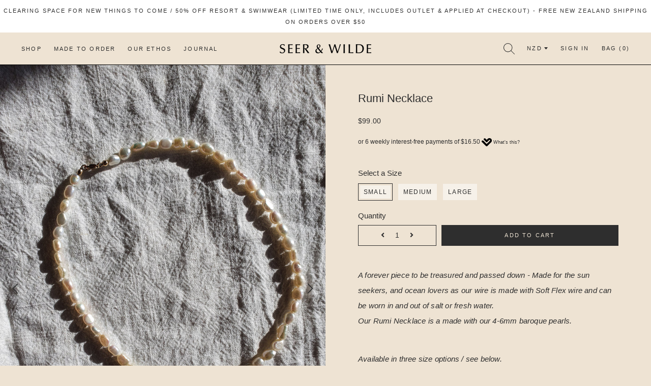

--- FILE ---
content_type: text/html; charset=utf-8
request_url: https://seerandwilde.co.nz/products/rumi-necklace
body_size: 19633
content:
<!doctype html>
<!--[if lt IE 7]><html class="no-js lt-ie9 lt-ie8 lt-ie7" lang="en"> <![endif]-->
<!--[if IE 7]><html class="no-js lt-ie9 lt-ie8" lang="en"> <![endif]-->
<!--[if IE 8]><html class="no-js lt-ie9" lang="en"> <![endif]-->
<!--[if IE 9 ]><html class="ie9 no-js"> <![endif]-->
<!--[if (gt IE 9)|!(IE)]><!--> <html class="no-js"> <!--<![endif]-->
<head>

  <!-- Basic page needs ================================================== -->
  <meta charset="utf-8">
  <meta http-equiv="X-UA-Compatible" content="IE=edge,chrome=1">

  
    <link rel="shortcut icon" href="//seerandwilde.co.nz/cdn/shop/files/SW-Fav_32x32.png?v=1618290091" type="image/png" />
  

  <!-- Title and description ================================================== -->
  <title>
  Rumi Necklace &ndash; Seer &amp; Wilde
  </title>

  
  <meta name="description" content="A forever piece to be treasured and passed down - Made for the sun seekers, and ocean lovers as our wire is made with Soft Flex wire and can be worn in and out of salt or fresh water.Our Rumi Necklace is a made with our 4-6mm baroque pearls. Available in three size options / see below.Please note, all our jewellery is ">
  

  <!-- Helpers ================================================== -->
  <!-- /snippets/social-meta-tags.liquid -->




<meta property="og:site_name" content="Seer &amp; Wilde">
<meta property="og:url" content="https://seerandwilde.co.nz/products/rumi-necklace">
<meta property="og:title" content="Rumi Necklace">
<meta property="og:type" content="product">
<meta property="og:description" content="A forever piece to be treasured and passed down - Made for the sun seekers, and ocean lovers as our wire is made with Soft Flex wire and can be worn in and out of salt or fresh water.Our Rumi Necklace is a made with our 4-6mm baroque pearls. Available in three size options / see below.Please note, all our jewellery is ">

  <meta property="og:price:amount" content="99.00">
  <meta property="og:price:currency" content="NZD">

<meta property="og:image" content="http://seerandwilde.co.nz/cdn/shop/products/20210719_150007_1200x1200.jpg?v=1626682539"><meta property="og:image" content="http://seerandwilde.co.nz/cdn/shop/products/20210719_150154_1200x1200.jpg?v=1626682522"><meta property="og:image" content="http://seerandwilde.co.nz/cdn/shop/products/20210719_150313_1200x1200.jpg?v=1626682522">
<meta property="og:image:secure_url" content="https://seerandwilde.co.nz/cdn/shop/products/20210719_150007_1200x1200.jpg?v=1626682539"><meta property="og:image:secure_url" content="https://seerandwilde.co.nz/cdn/shop/products/20210719_150154_1200x1200.jpg?v=1626682522"><meta property="og:image:secure_url" content="https://seerandwilde.co.nz/cdn/shop/products/20210719_150313_1200x1200.jpg?v=1626682522">


<meta name="twitter:card" content="summary_large_image">
<meta name="twitter:title" content="Rumi Necklace">
<meta name="twitter:description" content="A forever piece to be treasured and passed down - Made for the sun seekers, and ocean lovers as our wire is made with Soft Flex wire and can be worn in and out of salt or fresh water.Our Rumi Necklace is a made with our 4-6mm baroque pearls. Available in three size options / see below.Please note, all our jewellery is ">

  <link rel="canonical" href="https://seerandwilde.co.nz/products/rumi-necklace">
  <meta name="viewport" content="width=device-width,initial-scale=1,shrink-to-fit=no">
  <meta name="theme-color" content="#2e2e2e">
  
  <!-- Google Search Console ================================================== -->
	<meta name="google-site-verification" content="0DceYtmDQhix9bvMQ9E2yuQ1_Qb2_JvSaZq7vhaRkek" />
  <!-- CSS ================================================== -->
  	<link href="//seerandwilde.co.nz/cdn/shop/t/5/assets/timber.scss.css?v=57547932827123252111759331686" rel="stylesheet" type="text/css" media="all" />
  	<link href="//seerandwilde.co.nz/cdn/shop/t/5/assets/theme.scss.css?v=8512139083103920001759331686" rel="stylesheet" type="text/css" media="all" />
  	<link href="//seerandwilde.co.nz/cdn/shop/t/5/assets/font.css?v=1462" rel="stylesheet" type="text/css" media="all" />
  
  <!-- Font Awesome ==================================================-->
  	<link rel="stylesheet" href="https://use.fontawesome.com/releases/v5.8.1/css/all.css" integrity="sha384-50oBUHEmvpQ+1lW4y57PTFmhCaXp0ML5d60M1M7uH2+nqUivzIebhndOJK28anvf" crossorigin="anonymous">  
 
  <!-- Google Fonts ==================================================-->
 	<link rel="preconnect" href="https://fonts.gstatic.com">
	<link href="https://fonts.googleapis.com/css2?family=Crimson+Text&display=swap" rel="stylesheet">
  
  <!-- AOS ==================================================-->
  	<link href="https://unpkg.com/aos@2.3.1/dist/aos.css" rel="stylesheet">
	<script src="https://unpkg.com/aos@2.3.1/dist/aos.js"></script>
  
  <!-- PARALAX ==================================================-->
  	<script src="https://cdn.jsdelivr.net/npm/simple-parallax-js@5.0.2/dist/simpleParallax.min.js"></script>


  <script>
    window.theme = window.theme || {};
    theme.strings = {
      zoomClose: "Close (Esc)",
      zoomPrev: "Previous (Left arrow key)",
      zoomNext: "Next (Right arrow key)",
      moneyFormat: "${{amount}}",
      addressError: "Error looking up that address",
      addressNoResults: "No results for that address",
      addressQueryLimit: "You have exceeded the Google API usage limit. Consider upgrading to a \u003ca href=\"https:\/\/developers.google.com\/maps\/premium\/usage-limits\"\u003ePremium Plan\u003c\/a\u003e.",
      authError: "There was a problem authenticating your Google Maps account.",
      cartEmpty: "Your cart is currently empty.",
      cartCookie: "Enable cookies to use the shopping cart",
      cartSavings: "I18n Error: Missing interpolation value \"savings\" for \"You're saving {{ savings }}\""
    };
    theme.settings = {
      cartType: "page",
      gridType: "collage"
    };
  </script>

  <script src="//seerandwilde.co.nz/cdn/shop/t/5/assets/jquery-2.2.3.min.js?v=58211863146907186831615759707" type="text/javascript"></script>

  <!--[if (gt IE 9)|!(IE)]><!--><script src="//seerandwilde.co.nz/cdn/shop/t/5/assets/lazysizes.min.js?v=37531750901115495291615759708" async="async"></script><!--<![endif]-->
  <!--[if lte IE 9]><script src="//seerandwilde.co.nz/cdn/shop/t/5/assets/lazysizes.min.js?v=37531750901115495291615759708"></script><![endif]-->

  <!--[if (gt IE 9)|!(IE)]><!--><script src="//seerandwilde.co.nz/cdn/shop/t/5/assets/theme.js?v=168184205265355201331617870854" defer="defer"></script><!--<![endif]-->
  <!--[if lte IE 9]><script src="//seerandwilde.co.nz/cdn/shop/t/5/assets/theme.js?v=168184205265355201331617870854"></script><![endif]-->

  <!-- Header hook for plugins ================================================== -->
  	<script>window.performance && window.performance.mark && window.performance.mark('shopify.content_for_header.start');</script><meta id="shopify-digital-wallet" name="shopify-digital-wallet" content="/3333161024/digital_wallets/dialog">
<meta name="shopify-checkout-api-token" content="9648663023797e3fe8e16ab2048d6b66">
<link rel="alternate" type="application/json+oembed" href="https://seerandwilde.co.nz/products/rumi-necklace.oembed">
<script async="async" src="/checkouts/internal/preloads.js?locale=en-NZ"></script>
<link rel="preconnect" href="https://shop.app" crossorigin="anonymous">
<script async="async" src="https://shop.app/checkouts/internal/preloads.js?locale=en-NZ&shop_id=3333161024" crossorigin="anonymous"></script>
<script id="apple-pay-shop-capabilities" type="application/json">{"shopId":3333161024,"countryCode":"NZ","currencyCode":"NZD","merchantCapabilities":["supports3DS"],"merchantId":"gid:\/\/shopify\/Shop\/3333161024","merchantName":"Seer \u0026 Wilde","requiredBillingContactFields":["postalAddress","email"],"requiredShippingContactFields":["postalAddress","email"],"shippingType":"shipping","supportedNetworks":["visa","masterCard","amex","jcb"],"total":{"type":"pending","label":"Seer \u0026 Wilde","amount":"1.00"},"shopifyPaymentsEnabled":true,"supportsSubscriptions":true}</script>
<script id="shopify-features" type="application/json">{"accessToken":"9648663023797e3fe8e16ab2048d6b66","betas":["rich-media-storefront-analytics"],"domain":"seerandwilde.co.nz","predictiveSearch":true,"shopId":3333161024,"locale":"en"}</script>
<script>var Shopify = Shopify || {};
Shopify.shop = "seer-wilde.myshopify.com";
Shopify.locale = "en";
Shopify.currency = {"active":"NZD","rate":"1.0"};
Shopify.country = "NZ";
Shopify.theme = {"name":"Seer \u0026 Wilde (Custom Theme)","id":120885838013,"schema_name":"Seer \u0026 Wilde","schema_version":"1.0","theme_store_id":null,"role":"main"};
Shopify.theme.handle = "null";
Shopify.theme.style = {"id":null,"handle":null};
Shopify.cdnHost = "seerandwilde.co.nz/cdn";
Shopify.routes = Shopify.routes || {};
Shopify.routes.root = "/";</script>
<script type="module">!function(o){(o.Shopify=o.Shopify||{}).modules=!0}(window);</script>
<script>!function(o){function n(){var o=[];function n(){o.push(Array.prototype.slice.apply(arguments))}return n.q=o,n}var t=o.Shopify=o.Shopify||{};t.loadFeatures=n(),t.autoloadFeatures=n()}(window);</script>
<script>
  window.ShopifyPay = window.ShopifyPay || {};
  window.ShopifyPay.apiHost = "shop.app\/pay";
  window.ShopifyPay.redirectState = null;
</script>
<script id="shop-js-analytics" type="application/json">{"pageType":"product"}</script>
<script defer="defer" async type="module" src="//seerandwilde.co.nz/cdn/shopifycloud/shop-js/modules/v2/client.init-shop-cart-sync_BT-GjEfc.en.esm.js"></script>
<script defer="defer" async type="module" src="//seerandwilde.co.nz/cdn/shopifycloud/shop-js/modules/v2/chunk.common_D58fp_Oc.esm.js"></script>
<script defer="defer" async type="module" src="//seerandwilde.co.nz/cdn/shopifycloud/shop-js/modules/v2/chunk.modal_xMitdFEc.esm.js"></script>
<script type="module">
  await import("//seerandwilde.co.nz/cdn/shopifycloud/shop-js/modules/v2/client.init-shop-cart-sync_BT-GjEfc.en.esm.js");
await import("//seerandwilde.co.nz/cdn/shopifycloud/shop-js/modules/v2/chunk.common_D58fp_Oc.esm.js");
await import("//seerandwilde.co.nz/cdn/shopifycloud/shop-js/modules/v2/chunk.modal_xMitdFEc.esm.js");

  window.Shopify.SignInWithShop?.initShopCartSync?.({"fedCMEnabled":true,"windoidEnabled":true});

</script>
<script>
  window.Shopify = window.Shopify || {};
  if (!window.Shopify.featureAssets) window.Shopify.featureAssets = {};
  window.Shopify.featureAssets['shop-js'] = {"shop-cart-sync":["modules/v2/client.shop-cart-sync_DZOKe7Ll.en.esm.js","modules/v2/chunk.common_D58fp_Oc.esm.js","modules/v2/chunk.modal_xMitdFEc.esm.js"],"init-fed-cm":["modules/v2/client.init-fed-cm_B6oLuCjv.en.esm.js","modules/v2/chunk.common_D58fp_Oc.esm.js","modules/v2/chunk.modal_xMitdFEc.esm.js"],"shop-cash-offers":["modules/v2/client.shop-cash-offers_D2sdYoxE.en.esm.js","modules/v2/chunk.common_D58fp_Oc.esm.js","modules/v2/chunk.modal_xMitdFEc.esm.js"],"shop-login-button":["modules/v2/client.shop-login-button_QeVjl5Y3.en.esm.js","modules/v2/chunk.common_D58fp_Oc.esm.js","modules/v2/chunk.modal_xMitdFEc.esm.js"],"pay-button":["modules/v2/client.pay-button_DXTOsIq6.en.esm.js","modules/v2/chunk.common_D58fp_Oc.esm.js","modules/v2/chunk.modal_xMitdFEc.esm.js"],"shop-button":["modules/v2/client.shop-button_DQZHx9pm.en.esm.js","modules/v2/chunk.common_D58fp_Oc.esm.js","modules/v2/chunk.modal_xMitdFEc.esm.js"],"avatar":["modules/v2/client.avatar_BTnouDA3.en.esm.js"],"init-windoid":["modules/v2/client.init-windoid_CR1B-cfM.en.esm.js","modules/v2/chunk.common_D58fp_Oc.esm.js","modules/v2/chunk.modal_xMitdFEc.esm.js"],"init-shop-for-new-customer-accounts":["modules/v2/client.init-shop-for-new-customer-accounts_C_vY_xzh.en.esm.js","modules/v2/client.shop-login-button_QeVjl5Y3.en.esm.js","modules/v2/chunk.common_D58fp_Oc.esm.js","modules/v2/chunk.modal_xMitdFEc.esm.js"],"init-shop-email-lookup-coordinator":["modules/v2/client.init-shop-email-lookup-coordinator_BI7n9ZSv.en.esm.js","modules/v2/chunk.common_D58fp_Oc.esm.js","modules/v2/chunk.modal_xMitdFEc.esm.js"],"init-shop-cart-sync":["modules/v2/client.init-shop-cart-sync_BT-GjEfc.en.esm.js","modules/v2/chunk.common_D58fp_Oc.esm.js","modules/v2/chunk.modal_xMitdFEc.esm.js"],"shop-toast-manager":["modules/v2/client.shop-toast-manager_DiYdP3xc.en.esm.js","modules/v2/chunk.common_D58fp_Oc.esm.js","modules/v2/chunk.modal_xMitdFEc.esm.js"],"init-customer-accounts":["modules/v2/client.init-customer-accounts_D9ZNqS-Q.en.esm.js","modules/v2/client.shop-login-button_QeVjl5Y3.en.esm.js","modules/v2/chunk.common_D58fp_Oc.esm.js","modules/v2/chunk.modal_xMitdFEc.esm.js"],"init-customer-accounts-sign-up":["modules/v2/client.init-customer-accounts-sign-up_iGw4briv.en.esm.js","modules/v2/client.shop-login-button_QeVjl5Y3.en.esm.js","modules/v2/chunk.common_D58fp_Oc.esm.js","modules/v2/chunk.modal_xMitdFEc.esm.js"],"shop-follow-button":["modules/v2/client.shop-follow-button_CqMgW2wH.en.esm.js","modules/v2/chunk.common_D58fp_Oc.esm.js","modules/v2/chunk.modal_xMitdFEc.esm.js"],"checkout-modal":["modules/v2/client.checkout-modal_xHeaAweL.en.esm.js","modules/v2/chunk.common_D58fp_Oc.esm.js","modules/v2/chunk.modal_xMitdFEc.esm.js"],"shop-login":["modules/v2/client.shop-login_D91U-Q7h.en.esm.js","modules/v2/chunk.common_D58fp_Oc.esm.js","modules/v2/chunk.modal_xMitdFEc.esm.js"],"lead-capture":["modules/v2/client.lead-capture_BJmE1dJe.en.esm.js","modules/v2/chunk.common_D58fp_Oc.esm.js","modules/v2/chunk.modal_xMitdFEc.esm.js"],"payment-terms":["modules/v2/client.payment-terms_Ci9AEqFq.en.esm.js","modules/v2/chunk.common_D58fp_Oc.esm.js","modules/v2/chunk.modal_xMitdFEc.esm.js"]};
</script>
<script>(function() {
  var isLoaded = false;
  function asyncLoad() {
    if (isLoaded) return;
    isLoaded = true;
    var urls = ["\/\/www.powr.io\/powr.js?powr-token=seer-wilde.myshopify.com\u0026external-type=shopify\u0026shop=seer-wilde.myshopify.com","https:\/\/instafeed.nfcube.com\/cdn\/bd7bccb1b17a620ca08ae02ef8fea889.js?shop=seer-wilde.myshopify.com"];
    for (var i = 0; i < urls.length; i++) {
      var s = document.createElement('script');
      s.type = 'text/javascript';
      s.async = true;
      s.src = urls[i];
      var x = document.getElementsByTagName('script')[0];
      x.parentNode.insertBefore(s, x);
    }
  };
  if(window.attachEvent) {
    window.attachEvent('onload', asyncLoad);
  } else {
    window.addEventListener('load', asyncLoad, false);
  }
})();</script>
<script id="__st">var __st={"a":3333161024,"offset":46800,"reqid":"aa2e3cfd-9bf6-4a68-8f3a-3d2ece777fcd-1769366411","pageurl":"seerandwilde.co.nz\/products\/rumi-necklace","u":"7cfef68ee981","p":"product","rtyp":"product","rid":6842336968893};</script>
<script>window.ShopifyPaypalV4VisibilityTracking = true;</script>
<script id="captcha-bootstrap">!function(){'use strict';const t='contact',e='account',n='new_comment',o=[[t,t],['blogs',n],['comments',n],[t,'customer']],c=[[e,'customer_login'],[e,'guest_login'],[e,'recover_customer_password'],[e,'create_customer']],r=t=>t.map((([t,e])=>`form[action*='/${t}']:not([data-nocaptcha='true']) input[name='form_type'][value='${e}']`)).join(','),a=t=>()=>t?[...document.querySelectorAll(t)].map((t=>t.form)):[];function s(){const t=[...o],e=r(t);return a(e)}const i='password',u='form_key',d=['recaptcha-v3-token','g-recaptcha-response','h-captcha-response',i],f=()=>{try{return window.sessionStorage}catch{return}},m='__shopify_v',_=t=>t.elements[u];function p(t,e,n=!1){try{const o=window.sessionStorage,c=JSON.parse(o.getItem(e)),{data:r}=function(t){const{data:e,action:n}=t;return t[m]||n?{data:e,action:n}:{data:t,action:n}}(c);for(const[e,n]of Object.entries(r))t.elements[e]&&(t.elements[e].value=n);n&&o.removeItem(e)}catch(o){console.error('form repopulation failed',{error:o})}}const l='form_type',E='cptcha';function T(t){t.dataset[E]=!0}const w=window,h=w.document,L='Shopify',v='ce_forms',y='captcha';let A=!1;((t,e)=>{const n=(g='f06e6c50-85a8-45c8-87d0-21a2b65856fe',I='https://cdn.shopify.com/shopifycloud/storefront-forms-hcaptcha/ce_storefront_forms_captcha_hcaptcha.v1.5.2.iife.js',D={infoText:'Protected by hCaptcha',privacyText:'Privacy',termsText:'Terms'},(t,e,n)=>{const o=w[L][v],c=o.bindForm;if(c)return c(t,g,e,D).then(n);var r;o.q.push([[t,g,e,D],n]),r=I,A||(h.body.append(Object.assign(h.createElement('script'),{id:'captcha-provider',async:!0,src:r})),A=!0)});var g,I,D;w[L]=w[L]||{},w[L][v]=w[L][v]||{},w[L][v].q=[],w[L][y]=w[L][y]||{},w[L][y].protect=function(t,e){n(t,void 0,e),T(t)},Object.freeze(w[L][y]),function(t,e,n,w,h,L){const[v,y,A,g]=function(t,e,n){const i=e?o:[],u=t?c:[],d=[...i,...u],f=r(d),m=r(i),_=r(d.filter((([t,e])=>n.includes(e))));return[a(f),a(m),a(_),s()]}(w,h,L),I=t=>{const e=t.target;return e instanceof HTMLFormElement?e:e&&e.form},D=t=>v().includes(t);t.addEventListener('submit',(t=>{const e=I(t);if(!e)return;const n=D(e)&&!e.dataset.hcaptchaBound&&!e.dataset.recaptchaBound,o=_(e),c=g().includes(e)&&(!o||!o.value);(n||c)&&t.preventDefault(),c&&!n&&(function(t){try{if(!f())return;!function(t){const e=f();if(!e)return;const n=_(t);if(!n)return;const o=n.value;o&&e.removeItem(o)}(t);const e=Array.from(Array(32),(()=>Math.random().toString(36)[2])).join('');!function(t,e){_(t)||t.append(Object.assign(document.createElement('input'),{type:'hidden',name:u})),t.elements[u].value=e}(t,e),function(t,e){const n=f();if(!n)return;const o=[...t.querySelectorAll(`input[type='${i}']`)].map((({name:t})=>t)),c=[...d,...o],r={};for(const[a,s]of new FormData(t).entries())c.includes(a)||(r[a]=s);n.setItem(e,JSON.stringify({[m]:1,action:t.action,data:r}))}(t,e)}catch(e){console.error('failed to persist form',e)}}(e),e.submit())}));const S=(t,e)=>{t&&!t.dataset[E]&&(n(t,e.some((e=>e===t))),T(t))};for(const o of['focusin','change'])t.addEventListener(o,(t=>{const e=I(t);D(e)&&S(e,y())}));const B=e.get('form_key'),M=e.get(l),P=B&&M;t.addEventListener('DOMContentLoaded',(()=>{const t=y();if(P)for(const e of t)e.elements[l].value===M&&p(e,B);[...new Set([...A(),...v().filter((t=>'true'===t.dataset.shopifyCaptcha))])].forEach((e=>S(e,t)))}))}(h,new URLSearchParams(w.location.search),n,t,e,['guest_login'])})(!0,!0)}();</script>
<script integrity="sha256-4kQ18oKyAcykRKYeNunJcIwy7WH5gtpwJnB7kiuLZ1E=" data-source-attribution="shopify.loadfeatures" defer="defer" src="//seerandwilde.co.nz/cdn/shopifycloud/storefront/assets/storefront/load_feature-a0a9edcb.js" crossorigin="anonymous"></script>
<script crossorigin="anonymous" defer="defer" src="//seerandwilde.co.nz/cdn/shopifycloud/storefront/assets/shopify_pay/storefront-65b4c6d7.js?v=20250812"></script>
<script data-source-attribution="shopify.dynamic_checkout.dynamic.init">var Shopify=Shopify||{};Shopify.PaymentButton=Shopify.PaymentButton||{isStorefrontPortableWallets:!0,init:function(){window.Shopify.PaymentButton.init=function(){};var t=document.createElement("script");t.src="https://seerandwilde.co.nz/cdn/shopifycloud/portable-wallets/latest/portable-wallets.en.js",t.type="module",document.head.appendChild(t)}};
</script>
<script data-source-attribution="shopify.dynamic_checkout.buyer_consent">
  function portableWalletsHideBuyerConsent(e){var t=document.getElementById("shopify-buyer-consent"),n=document.getElementById("shopify-subscription-policy-button");t&&n&&(t.classList.add("hidden"),t.setAttribute("aria-hidden","true"),n.removeEventListener("click",e))}function portableWalletsShowBuyerConsent(e){var t=document.getElementById("shopify-buyer-consent"),n=document.getElementById("shopify-subscription-policy-button");t&&n&&(t.classList.remove("hidden"),t.removeAttribute("aria-hidden"),n.addEventListener("click",e))}window.Shopify?.PaymentButton&&(window.Shopify.PaymentButton.hideBuyerConsent=portableWalletsHideBuyerConsent,window.Shopify.PaymentButton.showBuyerConsent=portableWalletsShowBuyerConsent);
</script>
<script data-source-attribution="shopify.dynamic_checkout.cart.bootstrap">document.addEventListener("DOMContentLoaded",(function(){function t(){return document.querySelector("shopify-accelerated-checkout-cart, shopify-accelerated-checkout")}if(t())Shopify.PaymentButton.init();else{new MutationObserver((function(e,n){t()&&(Shopify.PaymentButton.init(),n.disconnect())})).observe(document.body,{childList:!0,subtree:!0})}}));
</script>
<link id="shopify-accelerated-checkout-styles" rel="stylesheet" media="screen" href="https://seerandwilde.co.nz/cdn/shopifycloud/portable-wallets/latest/accelerated-checkout-backwards-compat.css" crossorigin="anonymous">
<style id="shopify-accelerated-checkout-cart">
        #shopify-buyer-consent {
  margin-top: 1em;
  display: inline-block;
  width: 100%;
}

#shopify-buyer-consent.hidden {
  display: none;
}

#shopify-subscription-policy-button {
  background: none;
  border: none;
  padding: 0;
  text-decoration: underline;
  font-size: inherit;
  cursor: pointer;
}

#shopify-subscription-policy-button::before {
  box-shadow: none;
}

      </style>

<script>window.performance && window.performance.mark && window.performance.mark('shopify.content_for_header.end');</script>
  	<!-- /snippets/oldIE-js.liquid -->

<!--[if lt IE 9]>
<script src="//cdnjs.cloudflare.com/ajax/libs/html5shiv/3.7.2/html5shiv.min.js" type="text/javascript"></script>
<![endif]-->


<!--[if (lte IE 9) ]><script src="//seerandwilde.co.nz/cdn/shop/t/5/assets/match-media.min.js?v=159635276924582161481615759709" type="text/javascript"></script><![endif]-->


  	<script src="//seerandwilde.co.nz/cdn/shop/t/5/assets/modernizr.min.js?v=21391054748206432451615759709" type="text/javascript"></script>

  
  

<link href="https://monorail-edge.shopifysvc.com" rel="dns-prefetch">
<script>(function(){if ("sendBeacon" in navigator && "performance" in window) {try {var session_token_from_headers = performance.getEntriesByType('navigation')[0].serverTiming.find(x => x.name == '_s').description;} catch {var session_token_from_headers = undefined;}var session_cookie_matches = document.cookie.match(/_shopify_s=([^;]*)/);var session_token_from_cookie = session_cookie_matches && session_cookie_matches.length === 2 ? session_cookie_matches[1] : "";var session_token = session_token_from_headers || session_token_from_cookie || "";function handle_abandonment_event(e) {var entries = performance.getEntries().filter(function(entry) {return /monorail-edge.shopifysvc.com/.test(entry.name);});if (!window.abandonment_tracked && entries.length === 0) {window.abandonment_tracked = true;var currentMs = Date.now();var navigation_start = performance.timing.navigationStart;var payload = {shop_id: 3333161024,url: window.location.href,navigation_start,duration: currentMs - navigation_start,session_token,page_type: "product"};window.navigator.sendBeacon("https://monorail-edge.shopifysvc.com/v1/produce", JSON.stringify({schema_id: "online_store_buyer_site_abandonment/1.1",payload: payload,metadata: {event_created_at_ms: currentMs,event_sent_at_ms: currentMs}}));}}window.addEventListener('pagehide', handle_abandonment_event);}}());</script>
<script id="web-pixels-manager-setup">(function e(e,d,r,n,o){if(void 0===o&&(o={}),!Boolean(null===(a=null===(i=window.Shopify)||void 0===i?void 0:i.analytics)||void 0===a?void 0:a.replayQueue)){var i,a;window.Shopify=window.Shopify||{};var t=window.Shopify;t.analytics=t.analytics||{};var s=t.analytics;s.replayQueue=[],s.publish=function(e,d,r){return s.replayQueue.push([e,d,r]),!0};try{self.performance.mark("wpm:start")}catch(e){}var l=function(){var e={modern:/Edge?\/(1{2}[4-9]|1[2-9]\d|[2-9]\d{2}|\d{4,})\.\d+(\.\d+|)|Firefox\/(1{2}[4-9]|1[2-9]\d|[2-9]\d{2}|\d{4,})\.\d+(\.\d+|)|Chrom(ium|e)\/(9{2}|\d{3,})\.\d+(\.\d+|)|(Maci|X1{2}).+ Version\/(15\.\d+|(1[6-9]|[2-9]\d|\d{3,})\.\d+)([,.]\d+|)( \(\w+\)|)( Mobile\/\w+|) Safari\/|Chrome.+OPR\/(9{2}|\d{3,})\.\d+\.\d+|(CPU[ +]OS|iPhone[ +]OS|CPU[ +]iPhone|CPU IPhone OS|CPU iPad OS)[ +]+(15[._]\d+|(1[6-9]|[2-9]\d|\d{3,})[._]\d+)([._]\d+|)|Android:?[ /-](13[3-9]|1[4-9]\d|[2-9]\d{2}|\d{4,})(\.\d+|)(\.\d+|)|Android.+Firefox\/(13[5-9]|1[4-9]\d|[2-9]\d{2}|\d{4,})\.\d+(\.\d+|)|Android.+Chrom(ium|e)\/(13[3-9]|1[4-9]\d|[2-9]\d{2}|\d{4,})\.\d+(\.\d+|)|SamsungBrowser\/([2-9]\d|\d{3,})\.\d+/,legacy:/Edge?\/(1[6-9]|[2-9]\d|\d{3,})\.\d+(\.\d+|)|Firefox\/(5[4-9]|[6-9]\d|\d{3,})\.\d+(\.\d+|)|Chrom(ium|e)\/(5[1-9]|[6-9]\d|\d{3,})\.\d+(\.\d+|)([\d.]+$|.*Safari\/(?![\d.]+ Edge\/[\d.]+$))|(Maci|X1{2}).+ Version\/(10\.\d+|(1[1-9]|[2-9]\d|\d{3,})\.\d+)([,.]\d+|)( \(\w+\)|)( Mobile\/\w+|) Safari\/|Chrome.+OPR\/(3[89]|[4-9]\d|\d{3,})\.\d+\.\d+|(CPU[ +]OS|iPhone[ +]OS|CPU[ +]iPhone|CPU IPhone OS|CPU iPad OS)[ +]+(10[._]\d+|(1[1-9]|[2-9]\d|\d{3,})[._]\d+)([._]\d+|)|Android:?[ /-](13[3-9]|1[4-9]\d|[2-9]\d{2}|\d{4,})(\.\d+|)(\.\d+|)|Mobile Safari.+OPR\/([89]\d|\d{3,})\.\d+\.\d+|Android.+Firefox\/(13[5-9]|1[4-9]\d|[2-9]\d{2}|\d{4,})\.\d+(\.\d+|)|Android.+Chrom(ium|e)\/(13[3-9]|1[4-9]\d|[2-9]\d{2}|\d{4,})\.\d+(\.\d+|)|Android.+(UC? ?Browser|UCWEB|U3)[ /]?(15\.([5-9]|\d{2,})|(1[6-9]|[2-9]\d|\d{3,})\.\d+)\.\d+|SamsungBrowser\/(5\.\d+|([6-9]|\d{2,})\.\d+)|Android.+MQ{2}Browser\/(14(\.(9|\d{2,})|)|(1[5-9]|[2-9]\d|\d{3,})(\.\d+|))(\.\d+|)|K[Aa][Ii]OS\/(3\.\d+|([4-9]|\d{2,})\.\d+)(\.\d+|)/},d=e.modern,r=e.legacy,n=navigator.userAgent;return n.match(d)?"modern":n.match(r)?"legacy":"unknown"}(),u="modern"===l?"modern":"legacy",c=(null!=n?n:{modern:"",legacy:""})[u],f=function(e){return[e.baseUrl,"/wpm","/b",e.hashVersion,"modern"===e.buildTarget?"m":"l",".js"].join("")}({baseUrl:d,hashVersion:r,buildTarget:u}),m=function(e){var d=e.version,r=e.bundleTarget,n=e.surface,o=e.pageUrl,i=e.monorailEndpoint;return{emit:function(e){var a=e.status,t=e.errorMsg,s=(new Date).getTime(),l=JSON.stringify({metadata:{event_sent_at_ms:s},events:[{schema_id:"web_pixels_manager_load/3.1",payload:{version:d,bundle_target:r,page_url:o,status:a,surface:n,error_msg:t},metadata:{event_created_at_ms:s}}]});if(!i)return console&&console.warn&&console.warn("[Web Pixels Manager] No Monorail endpoint provided, skipping logging."),!1;try{return self.navigator.sendBeacon.bind(self.navigator)(i,l)}catch(e){}var u=new XMLHttpRequest;try{return u.open("POST",i,!0),u.setRequestHeader("Content-Type","text/plain"),u.send(l),!0}catch(e){return console&&console.warn&&console.warn("[Web Pixels Manager] Got an unhandled error while logging to Monorail."),!1}}}}({version:r,bundleTarget:l,surface:e.surface,pageUrl:self.location.href,monorailEndpoint:e.monorailEndpoint});try{o.browserTarget=l,function(e){var d=e.src,r=e.async,n=void 0===r||r,o=e.onload,i=e.onerror,a=e.sri,t=e.scriptDataAttributes,s=void 0===t?{}:t,l=document.createElement("script"),u=document.querySelector("head"),c=document.querySelector("body");if(l.async=n,l.src=d,a&&(l.integrity=a,l.crossOrigin="anonymous"),s)for(var f in s)if(Object.prototype.hasOwnProperty.call(s,f))try{l.dataset[f]=s[f]}catch(e){}if(o&&l.addEventListener("load",o),i&&l.addEventListener("error",i),u)u.appendChild(l);else{if(!c)throw new Error("Did not find a head or body element to append the script");c.appendChild(l)}}({src:f,async:!0,onload:function(){if(!function(){var e,d;return Boolean(null===(d=null===(e=window.Shopify)||void 0===e?void 0:e.analytics)||void 0===d?void 0:d.initialized)}()){var d=window.webPixelsManager.init(e)||void 0;if(d){var r=window.Shopify.analytics;r.replayQueue.forEach((function(e){var r=e[0],n=e[1],o=e[2];d.publishCustomEvent(r,n,o)})),r.replayQueue=[],r.publish=d.publishCustomEvent,r.visitor=d.visitor,r.initialized=!0}}},onerror:function(){return m.emit({status:"failed",errorMsg:"".concat(f," has failed to load")})},sri:function(e){var d=/^sha384-[A-Za-z0-9+/=]+$/;return"string"==typeof e&&d.test(e)}(c)?c:"",scriptDataAttributes:o}),m.emit({status:"loading"})}catch(e){m.emit({status:"failed",errorMsg:(null==e?void 0:e.message)||"Unknown error"})}}})({shopId: 3333161024,storefrontBaseUrl: "https://seerandwilde.co.nz",extensionsBaseUrl: "https://extensions.shopifycdn.com/cdn/shopifycloud/web-pixels-manager",monorailEndpoint: "https://monorail-edge.shopifysvc.com/unstable/produce_batch",surface: "storefront-renderer",enabledBetaFlags: ["2dca8a86"],webPixelsConfigList: [{"id":"shopify-app-pixel","configuration":"{}","eventPayloadVersion":"v1","runtimeContext":"STRICT","scriptVersion":"0450","apiClientId":"shopify-pixel","type":"APP","privacyPurposes":["ANALYTICS","MARKETING"]},{"id":"shopify-custom-pixel","eventPayloadVersion":"v1","runtimeContext":"LAX","scriptVersion":"0450","apiClientId":"shopify-pixel","type":"CUSTOM","privacyPurposes":["ANALYTICS","MARKETING"]}],isMerchantRequest: false,initData: {"shop":{"name":"Seer \u0026 Wilde","paymentSettings":{"currencyCode":"NZD"},"myshopifyDomain":"seer-wilde.myshopify.com","countryCode":"NZ","storefrontUrl":"https:\/\/seerandwilde.co.nz"},"customer":null,"cart":null,"checkout":null,"productVariants":[{"price":{"amount":99.0,"currencyCode":"NZD"},"product":{"title":"Rumi Necklace","vendor":"Seer \u0026 Wilde","id":"6842336968893","untranslatedTitle":"Rumi Necklace","url":"\/products\/rumi-necklace","type":""},"id":"40246345924797","image":{"src":"\/\/seerandwilde.co.nz\/cdn\/shop\/products\/20210719_150007.jpg?v=1626682539"},"sku":"SWJN0007","title":"Small","untranslatedTitle":"Small"},{"price":{"amount":99.0,"currencyCode":"NZD"},"product":{"title":"Rumi Necklace","vendor":"Seer \u0026 Wilde","id":"6842336968893","untranslatedTitle":"Rumi Necklace","url":"\/products\/rumi-necklace","type":""},"id":"40246345957565","image":{"src":"\/\/seerandwilde.co.nz\/cdn\/shop\/products\/20210719_150007.jpg?v=1626682539"},"sku":"SWJN0008","title":"Medium","untranslatedTitle":"Medium"},{"price":{"amount":99.0,"currencyCode":"NZD"},"product":{"title":"Rumi Necklace","vendor":"Seer \u0026 Wilde","id":"6842336968893","untranslatedTitle":"Rumi Necklace","url":"\/products\/rumi-necklace","type":""},"id":"40246345990333","image":{"src":"\/\/seerandwilde.co.nz\/cdn\/shop\/products\/20210719_150007.jpg?v=1626682539"},"sku":"SWJN0009","title":"Large","untranslatedTitle":"Large"}],"purchasingCompany":null},},"https://seerandwilde.co.nz/cdn","fcfee988w5aeb613cpc8e4bc33m6693e112",{"modern":"","legacy":""},{"shopId":"3333161024","storefrontBaseUrl":"https:\/\/seerandwilde.co.nz","extensionBaseUrl":"https:\/\/extensions.shopifycdn.com\/cdn\/shopifycloud\/web-pixels-manager","surface":"storefront-renderer","enabledBetaFlags":"[\"2dca8a86\"]","isMerchantRequest":"false","hashVersion":"fcfee988w5aeb613cpc8e4bc33m6693e112","publish":"custom","events":"[[\"page_viewed\",{}],[\"product_viewed\",{\"productVariant\":{\"price\":{\"amount\":99.0,\"currencyCode\":\"NZD\"},\"product\":{\"title\":\"Rumi Necklace\",\"vendor\":\"Seer \u0026 Wilde\",\"id\":\"6842336968893\",\"untranslatedTitle\":\"Rumi Necklace\",\"url\":\"\/products\/rumi-necklace\",\"type\":\"\"},\"id\":\"40246345924797\",\"image\":{\"src\":\"\/\/seerandwilde.co.nz\/cdn\/shop\/products\/20210719_150007.jpg?v=1626682539\"},\"sku\":\"SWJN0007\",\"title\":\"Small\",\"untranslatedTitle\":\"Small\"}}]]"});</script><script>
  window.ShopifyAnalytics = window.ShopifyAnalytics || {};
  window.ShopifyAnalytics.meta = window.ShopifyAnalytics.meta || {};
  window.ShopifyAnalytics.meta.currency = 'NZD';
  var meta = {"product":{"id":6842336968893,"gid":"gid:\/\/shopify\/Product\/6842336968893","vendor":"Seer \u0026 Wilde","type":"","handle":"rumi-necklace","variants":[{"id":40246345924797,"price":9900,"name":"Rumi Necklace - Small","public_title":"Small","sku":"SWJN0007"},{"id":40246345957565,"price":9900,"name":"Rumi Necklace - Medium","public_title":"Medium","sku":"SWJN0008"},{"id":40246345990333,"price":9900,"name":"Rumi Necklace - Large","public_title":"Large","sku":"SWJN0009"}],"remote":false},"page":{"pageType":"product","resourceType":"product","resourceId":6842336968893,"requestId":"aa2e3cfd-9bf6-4a68-8f3a-3d2ece777fcd-1769366411"}};
  for (var attr in meta) {
    window.ShopifyAnalytics.meta[attr] = meta[attr];
  }
</script>
<script class="analytics">
  (function () {
    var customDocumentWrite = function(content) {
      var jquery = null;

      if (window.jQuery) {
        jquery = window.jQuery;
      } else if (window.Checkout && window.Checkout.$) {
        jquery = window.Checkout.$;
      }

      if (jquery) {
        jquery('body').append(content);
      }
    };

    var hasLoggedConversion = function(token) {
      if (token) {
        return document.cookie.indexOf('loggedConversion=' + token) !== -1;
      }
      return false;
    }

    var setCookieIfConversion = function(token) {
      if (token) {
        var twoMonthsFromNow = new Date(Date.now());
        twoMonthsFromNow.setMonth(twoMonthsFromNow.getMonth() + 2);

        document.cookie = 'loggedConversion=' + token + '; expires=' + twoMonthsFromNow;
      }
    }

    var trekkie = window.ShopifyAnalytics.lib = window.trekkie = window.trekkie || [];
    if (trekkie.integrations) {
      return;
    }
    trekkie.methods = [
      'identify',
      'page',
      'ready',
      'track',
      'trackForm',
      'trackLink'
    ];
    trekkie.factory = function(method) {
      return function() {
        var args = Array.prototype.slice.call(arguments);
        args.unshift(method);
        trekkie.push(args);
        return trekkie;
      };
    };
    for (var i = 0; i < trekkie.methods.length; i++) {
      var key = trekkie.methods[i];
      trekkie[key] = trekkie.factory(key);
    }
    trekkie.load = function(config) {
      trekkie.config = config || {};
      trekkie.config.initialDocumentCookie = document.cookie;
      var first = document.getElementsByTagName('script')[0];
      var script = document.createElement('script');
      script.type = 'text/javascript';
      script.onerror = function(e) {
        var scriptFallback = document.createElement('script');
        scriptFallback.type = 'text/javascript';
        scriptFallback.onerror = function(error) {
                var Monorail = {
      produce: function produce(monorailDomain, schemaId, payload) {
        var currentMs = new Date().getTime();
        var event = {
          schema_id: schemaId,
          payload: payload,
          metadata: {
            event_created_at_ms: currentMs,
            event_sent_at_ms: currentMs
          }
        };
        return Monorail.sendRequest("https://" + monorailDomain + "/v1/produce", JSON.stringify(event));
      },
      sendRequest: function sendRequest(endpointUrl, payload) {
        // Try the sendBeacon API
        if (window && window.navigator && typeof window.navigator.sendBeacon === 'function' && typeof window.Blob === 'function' && !Monorail.isIos12()) {
          var blobData = new window.Blob([payload], {
            type: 'text/plain'
          });

          if (window.navigator.sendBeacon(endpointUrl, blobData)) {
            return true;
          } // sendBeacon was not successful

        } // XHR beacon

        var xhr = new XMLHttpRequest();

        try {
          xhr.open('POST', endpointUrl);
          xhr.setRequestHeader('Content-Type', 'text/plain');
          xhr.send(payload);
        } catch (e) {
          console.log(e);
        }

        return false;
      },
      isIos12: function isIos12() {
        return window.navigator.userAgent.lastIndexOf('iPhone; CPU iPhone OS 12_') !== -1 || window.navigator.userAgent.lastIndexOf('iPad; CPU OS 12_') !== -1;
      }
    };
    Monorail.produce('monorail-edge.shopifysvc.com',
      'trekkie_storefront_load_errors/1.1',
      {shop_id: 3333161024,
      theme_id: 120885838013,
      app_name: "storefront",
      context_url: window.location.href,
      source_url: "//seerandwilde.co.nz/cdn/s/trekkie.storefront.8d95595f799fbf7e1d32231b9a28fd43b70c67d3.min.js"});

        };
        scriptFallback.async = true;
        scriptFallback.src = '//seerandwilde.co.nz/cdn/s/trekkie.storefront.8d95595f799fbf7e1d32231b9a28fd43b70c67d3.min.js';
        first.parentNode.insertBefore(scriptFallback, first);
      };
      script.async = true;
      script.src = '//seerandwilde.co.nz/cdn/s/trekkie.storefront.8d95595f799fbf7e1d32231b9a28fd43b70c67d3.min.js';
      first.parentNode.insertBefore(script, first);
    };
    trekkie.load(
      {"Trekkie":{"appName":"storefront","development":false,"defaultAttributes":{"shopId":3333161024,"isMerchantRequest":null,"themeId":120885838013,"themeCityHash":"8635055784787029811","contentLanguage":"en","currency":"NZD","eventMetadataId":"95038601-5423-46f7-8cbb-841ef08754ed"},"isServerSideCookieWritingEnabled":true,"monorailRegion":"shop_domain","enabledBetaFlags":["65f19447"]},"Session Attribution":{},"S2S":{"facebookCapiEnabled":false,"source":"trekkie-storefront-renderer","apiClientId":580111}}
    );

    var loaded = false;
    trekkie.ready(function() {
      if (loaded) return;
      loaded = true;

      window.ShopifyAnalytics.lib = window.trekkie;

      var originalDocumentWrite = document.write;
      document.write = customDocumentWrite;
      try { window.ShopifyAnalytics.merchantGoogleAnalytics.call(this); } catch(error) {};
      document.write = originalDocumentWrite;

      window.ShopifyAnalytics.lib.page(null,{"pageType":"product","resourceType":"product","resourceId":6842336968893,"requestId":"aa2e3cfd-9bf6-4a68-8f3a-3d2ece777fcd-1769366411","shopifyEmitted":true});

      var match = window.location.pathname.match(/checkouts\/(.+)\/(thank_you|post_purchase)/)
      var token = match? match[1]: undefined;
      if (!hasLoggedConversion(token)) {
        setCookieIfConversion(token);
        window.ShopifyAnalytics.lib.track("Viewed Product",{"currency":"NZD","variantId":40246345924797,"productId":6842336968893,"productGid":"gid:\/\/shopify\/Product\/6842336968893","name":"Rumi Necklace - Small","price":"99.00","sku":"SWJN0007","brand":"Seer \u0026 Wilde","variant":"Small","category":"","nonInteraction":true,"remote":false},undefined,undefined,{"shopifyEmitted":true});
      window.ShopifyAnalytics.lib.track("monorail:\/\/trekkie_storefront_viewed_product\/1.1",{"currency":"NZD","variantId":40246345924797,"productId":6842336968893,"productGid":"gid:\/\/shopify\/Product\/6842336968893","name":"Rumi Necklace - Small","price":"99.00","sku":"SWJN0007","brand":"Seer \u0026 Wilde","variant":"Small","category":"","nonInteraction":true,"remote":false,"referer":"https:\/\/seerandwilde.co.nz\/products\/rumi-necklace"});
      }
    });


        var eventsListenerScript = document.createElement('script');
        eventsListenerScript.async = true;
        eventsListenerScript.src = "//seerandwilde.co.nz/cdn/shopifycloud/storefront/assets/shop_events_listener-3da45d37.js";
        document.getElementsByTagName('head')[0].appendChild(eventsListenerScript);

})();</script>
  <script>
  if (!window.ga || (window.ga && typeof window.ga !== 'function')) {
    window.ga = function ga() {
      (window.ga.q = window.ga.q || []).push(arguments);
      if (window.Shopify && window.Shopify.analytics && typeof window.Shopify.analytics.publish === 'function') {
        window.Shopify.analytics.publish("ga_stub_called", {}, {sendTo: "google_osp_migration"});
      }
      console.error("Shopify's Google Analytics stub called with:", Array.from(arguments), "\nSee https://help.shopify.com/manual/promoting-marketing/pixels/pixel-migration#google for more information.");
    };
    if (window.Shopify && window.Shopify.analytics && typeof window.Shopify.analytics.publish === 'function') {
      window.Shopify.analytics.publish("ga_stub_initialized", {}, {sendTo: "google_osp_migration"});
    }
  }
</script>
<script
  defer
  src="https://seerandwilde.co.nz/cdn/shopifycloud/perf-kit/shopify-perf-kit-3.0.4.min.js"
  data-application="storefront-renderer"
  data-shop-id="3333161024"
  data-render-region="gcp-us-east1"
  data-page-type="product"
  data-theme-instance-id="120885838013"
  data-theme-name="Seer & Wilde"
  data-theme-version="1.0"
  data-monorail-region="shop_domain"
  data-resource-timing-sampling-rate="10"
  data-shs="true"
  data-shs-beacon="true"
  data-shs-export-with-fetch="true"
  data-shs-logs-sample-rate="1"
  data-shs-beacon-endpoint="https://seerandwilde.co.nz/api/collect"
></script>
</head>


<body id="rumi-necklace" class="template-product">

  <div id="shopify-section-header" class="shopify-section"><style>
  .site-header__logo img {
    max-width: 180px;
  }

  @media screen and (max-width: 768px) {
    .site-header__logo img {
      max-width: 100%;
    }
  }
</style>








<div data-section-id="header" data-section-type="header-section" data-template="product">
  
  <div id="NavDrawer" class="drawer drawer--left">
      <div class="drawer__inner drawer-left__inner">

    
      <!-- /snippets/search-bar.liquid -->





<form action="/search" method="get" class="input-group search-bar search-bar--drawer" role="search">
  
  <input type="search" name="q" value="" placeholder="Search our store" class="input-group-field" aria-label="Search our store">
 <input type="hidden" name="type" value="product" />
  <span class="input-group-btn">
    <button type="submit" class="btn--secondary icon-fallback-text">
      <span class="icon icon-search" aria-hidden="true"></span>
      <span class="fallback-text">Search</span>
    </button>
  </span>
</form>

    

    <ul class="mobile-nav">
      
        
          <li class="mobile-nav__item">
            <div class="mobile-nav__has-sublist">
              <a
                href="/collections/all"
                class="mobile-nav__link"
                id="Label-1"
                >Shop</a>
              <div class="mobile-nav__toggle">
                <button type="button" class="mobile-nav__toggle-btn icon-fallback-text" aria-controls="Linklist-1" aria-expanded="false">
                  <span class="icon-fallback-text mobile-nav__toggle-open">
                    <span class="icon icon-plus" aria-hidden="true"></span>
                    <span class="fallback-text">Expand submenu Shop</span>
                  </span>
                  <span class="icon-fallback-text mobile-nav__toggle-close">
                    <span class="icon icon-minus" aria-hidden="true"></span>
                    <span class="fallback-text">Collapse submenu Shop</span>
                  </span>
                </button>
              </div>
            </div>
            <ul class="mobile-nav__sublist" id="Linklist-1" aria-labelledby="Label-1" role="navigation">
              
              
                
                <li class="mobile-nav__item">
                  <a
                    href="/collections/resort-wear"
                    class="mobile-nav__link"
                    >
                      Resort
                  </a>
                </li>
                
              
                
                <li class="mobile-nav__item">
                  <a
                    href="/collections/swimwear"
                    class="mobile-nav__link"
                    >
                      Swimwear
                  </a>
                </li>
                
              
                
                <li class="mobile-nav__item">
                  <a
                    href="/collections/vintage"
                    class="mobile-nav__link"
                    >
                      Vintage
                  </a>
                </li>
                
              
                
                <li class="mobile-nav__item">
                  <a
                    href="/collections/jewellery"
                    class="mobile-nav__link"
                    >
                      Jewellery
                  </a>
                </li>
                
              
                
                <li class="mobile-nav__item">
                  <a
                    href="/collections/wilde-wellness"
                    class="mobile-nav__link"
                    >
                      Skincare
                  </a>
                </li>
                
              
                
                <li class="mobile-nav__item">
                  <a
                    href="/collections/accessories"
                    class="mobile-nav__link"
                    >
                      Accessories
                  </a>
                </li>
                
              
                
                <li class="mobile-nav__item">
                  <a
                    href="/collections/sale"
                    class="mobile-nav__link"
                    >
                      Outlet
                  </a>
                </li>
                
              
                
                <li class="mobile-nav__item">
                  <a
                    href="/products/gift-card"
                    class="mobile-nav__link"
                    >
                      Gift Cards
                  </a>
                </li>
                
              
            </ul>
          </li>

          
      
        

          <li class="mobile-nav__item">
            <a
              href="/pages/made-to-order"
              class="mobile-nav__link"
              >
                Made To Order
            </a>
          </li>

        
      
        

          <li class="mobile-nav__item">
            <a
              href="/pages/our-ethos"
              class="mobile-nav__link"
              >
                Our Ethos
            </a>
          </li>

        
      
        

          <li class="mobile-nav__item">
            <a
              href="/blogs/journal"
              class="mobile-nav__link"
              >
                Journal
            </a>
          </li>

        
      

      
      <li class="mobile-nav__spacer"></li>
      
      
        <li class="mobile-nav__item"><a href="/pages/ethical-practices">Ethics & Fabrics</a></li>
      
        <li class="mobile-nav__item"><a href="/pages/organisations">Organisations</a></li>
      
        <li class="mobile-nav__item"><a href="/pages/sizing-chart">Sizing Chart</a></li>
      
        <li class="mobile-nav__item"><a href="/pages/garment-care">Garment Care</a></li>
      
        <li class="mobile-nav__item"><a href="/pages/shipping-returns-exchanges">Shipping & Returns</a></li>
      
        <li class="mobile-nav__item"><a href="/pages/contact">Contact</a></li>
      
     

<li class="mobile-nav__item">
	<a ref="/account">Sign In</a>
</li>

      
      
      
      
       <li class="mobile-nav__spacer"></li>
      
       <div class="mobile-currency">
         <li class="mobile-nav__item">
            Currency: <label class="currency-picker__wrapper">
  <select class="currency-picker" name="currencies" style="display: inline; width: auto; vertical-align: inherit;">
  
  
  <option value="NZD" selected="selected">NZD</option>
  
    
  
    
    <option value="AUD">AUD</option>
    
  
    
    <option value="USD">USD</option>
    
  
    
    <option value="CAD">CAD</option>
    
  
    
    <option value="GBP">GBP</option>
    
  
    
    <option value="EUR">EUR</option>
    
  
  </select>
</label>
           </li>
         </div>
      
    </ul>
    
    
    <!-- //mobile-nav -->
  </div>


  </div>
  
  
  
  
  
  

  
  
  <div class="header-container drawer__header-container">
    
  
    
    
    <div class="header-wrapper">
      
 
      
      
      
      
              
<!--- MAIN HEADER --->               
<header class="site-header header-module" role="banner">

  
   
        
          <style>
            .announcement-bar-inner {background-color: #ffffff;}

            .announcement-bar--link:hover {
              

              
                
                background-color: #ebebeb;
              
            }

            .announcement-bar__message {color: #2e2e2e;}
      
          </style>

          
      		<div class="announcement-bar sans-serif">
              <div class="announcement-bar-inner">
              	<p class="announcement-bar__message">CLEARING SPACE FOR NEW THINGS TO COME / 50% OFF RESORT &amp; SWIMWEAR (LIMITED TIME ONLY, INCLUDES OUTLET &amp; APPLIED AT CHECKOUT)  - FREE NEW ZEALAND SHIPPING ON ORDERS OVER $50</p>
              </div>
      		</div>
          
              
        
      
 
  
  
<div class="header-padding flex-box-center">
       
<!-- BURGER MENU -->
<div class="header-mobile-burger">
<div class="site-nav--open site-nav--mobile">
<button type="button" class="icon-fallback-text site-nav__link site-nav__link--burger js-drawer-open-button-left" aria-controls="NavDrawer">
<span class="burger-icon burger-icon--top"></span>
<span class="burger-icon burger-icon--mid"></span>
<span class="burger-icon burger-icon--bottom"></span>
<span class="fallback-text">Site navigation</span>
</button>
</div>
</div>
       
  
       
 <div class="header-section header-first-menu">
   
<ul class="site-nav site-nav--init" id="AccessibleNav">
                
                  
                  
                    
  
  
  <li class="site-nav__item site-nav--has-dropdown  has-grandchildren"
                      aria-haspopup="true"
                      data-meganav-type="parent">
    
                      <a
                        href="/collections/all"
                        class="site-nav__link"
                        data-meganav-type="parent"
                        aria-controls="MenuParent-1"
                        aria-expanded="false"
                        >
                          Shop
                      </a>
                      
      
                      <ul id="MenuParent-1"
                        class="MegaMenu site-nav__dropdown site-nav--has-grandchildren"
                        data-meganav-dropdown>
                        
                        
<div class="mega-menu-con">
                          
<div class="header-padding">

  <div class="mega-menu-col">
                        
                          
                          
                  
                            <li>
                             <a
                                href="/collections/resort-wear"
                                class="site-nav__dropdown-link"
                                data-meganav-type="child"
                                
                                tabindex="-1">
                                  Resort
                               </a>
                          </li>           
     
           
           

           
                          
                          
                  
                            <li>
                             <a
                                href="/collections/swimwear"
                                class="site-nav__dropdown-link"
                                data-meganav-type="child"
                                
                                tabindex="-1">
                                  Swimwear
                               </a>
                          </li>           
     
           
           

           
                          
                          
                  
                            <li>
                             <a
                                href="/collections/vintage"
                                class="site-nav__dropdown-link"
                                data-meganav-type="child"
                                
                                tabindex="-1">
                                  Vintage
                               </a>
                          </li>           
     
           
           

           
                          
                          
                  
                            <li>
                             <a
                                href="/collections/jewellery"
                                class="site-nav__dropdown-link"
                                data-meganav-type="child"
                                
                                tabindex="-1">
                                  Jewellery
                               </a>
                          </li>           
     
           
           

           
                          
                          
                  
                            <li>
                             <a
                                href="/collections/wilde-wellness"
                                class="site-nav__dropdown-link"
                                data-meganav-type="child"
                                
                                tabindex="-1">
                                  Skincare
                               </a>
                          </li>           
     
           
           

           
                          
                          
                  
                            <li>
                             <a
                                href="/collections/accessories"
                                class="site-nav__dropdown-link"
                                data-meganav-type="child"
                                
                                tabindex="-1">
                                  Accessories
                               </a>
                          </li>           
     
           
           

           
                          
                          
                  
                            <li>
                             <a
                                href="/collections/sale"
                                class="site-nav__dropdown-link"
                                data-meganav-type="child"
                                
                                tabindex="-1">
                                  Outlet
                               </a>
                          </li>           
     
           
           

           
                          
                          
                  
                            <li>
                             <a
                                href="/products/gift-card"
                                class="site-nav__dropdown-link"
                                data-meganav-type="child"
                                
                                tabindex="-1">
                                  Gift Cards
                               </a>
                          </li>           
     
           
           

           
                            
</div>          
                          
                          
                          
             
              <div class="mega-menu-img">                        
                  <a href="/collections/swimwear" itemprop="url" class="align-center site-header__logo-link">
                     <img src="//seerandwilde.co.nz/cdn/shop/files/84050018_400x250_crop_center.jpg?v=1622463305"
                     srcset="//seerandwilde.co.nz/cdn/shop/files/84050018_400x250_crop_center.jpg?v=1622463305"
                     alt="Seer &amp; Wilde">
                    <h3 class="third-heading">Swimwear</h3>
                            </a>
                </div>
              
                          
                          
                          
                          <div class="mega-menu-img">                        
                  <a href="/collections/resort-wear" itemprop="url" class="align-center site-header__logo-link">
                     <img src="//seerandwilde.co.nz/cdn/shop/files/83880024_400x250_crop_center.jpg?v=1619683733"
                     srcset="//seerandwilde.co.nz/cdn/shop/files/83880024_400x250_crop_center.jpg?v=1619683733"
                     alt="Seer &amp; Wilde">
                    <h3 class="third-heading">Resort</h3>
                            </a>
                          </div>
                          
  
         </div> 
  
      </div>
                        
                        
                      </ul>
                     
  					</li>
  
   
  
                  
                
                  
                    
                    <li class="site-nav__item">
                     <a
                        href="/pages/made-to-order"
                        class="site-nav__link"
                        data-meganav-type="child"
                        >
                          Made To Order
                        </a>
                    </li>
                       
                  
                
                  
                    
                    <li class="site-nav__item">
                     <a
                        href="/pages/our-ethos"
                        class="site-nav__link"
                        data-meganav-type="child"
                        >
                          Our Ethos
                        </a>
                    </li>
                       
                  
                
                  
                    
                    <li class="site-nav__item">
                     <a
                        href="/blogs/journal"
                        class="site-nav__link"
                        data-meganav-type="child"
                        >
                          Journal
                        </a>
                    </li>
                       
                  
                


     </ul>
</div>
  
  
  
  
  
  
  

  
  
   <!-- LOGO -->
       <div class="header-section header-logo">
              
                <div class="h1 site-header__logo" itemscope itemtype="http://schema.org/Organization">
              
                

                
                  <a href="/" itemprop="url" class="site-header__logo-link">
                     <img src="//seerandwilde.co.nz/cdn/shop/files/Seer_Wilde-Logo_180x.png?v=1618289890"
                     srcset="//seerandwilde.co.nz/cdn/shop/files/Seer_Wilde-Logo_180x.png?v=1618289890 1x, //seerandwilde.co.nz/cdn/shop/files/Seer_Wilde-Logo_180x@2x.png?v=1618289890 2x"
                     alt="Seer &amp; Wilde"
                     itemprop="logo">
                  </a>
                
              
                </div>
              
            </div>

  
  
 
<!--- CUSTOMER ACCOUNTS & CARD --->  
<div class="header-section header-second-menu" role="navigation">
<ul class="site-nav site-nav--init">
  
<!--- SEARCH ---->
<li class="site-nav__item site-nav__expanded-item site-nav__item--compressed">
  <a href="/search" class="site-nav__link">
	<svg xmlns="http://www.w3.org/2000/svg" width="22" height="22"  viewBox="0 0 22.02 22">
	<path d="M487.72,101.05l.2.14,6.35,6.34a.56.56,0,0,1,.21.49.47.47,0,0,1-.34.41.49.49,0,0,1-.54-.14L492,106.74l-4.88-4.88-.13-.12a8.69,8.69,0,0,1-7.78,2,8.38,8.38,0,0,1-5.2-3.5,8.74,8.74,0,0,1,12.81-11.68,8.49,8.49,0,0,1,3.07,6.06A8.67,8.67,0,0,1,487.72,101.05ZM473.47,95.2a7.74,7.74,0,1,0,7.75-7.73A7.74,7.74,0,0,0,473.47,95.2Z" transform="translate(-472.46 -86.46)"/></svg>  
	</a>
</li>  
  
    
<li class="site-nav__item site-nav__link"><label class="currency-picker__wrapper">
  <select class="currency-picker" name="currencies" style="display: inline; width: auto; vertical-align: inherit;">
  
  
  <option value="NZD" selected="selected">NZD</option>
  
    
  
    
    <option value="AUD">AUD</option>
    
  
    
    <option value="USD">USD</option>
    
  
    
    <option value="CAD">CAD</option>
    
  
    
    <option value="GBP">GBP</option>
    
  
    
    <option value="EUR">EUR</option>
    
  
  </select>
</label></li>
  

<li class="site-nav__item">
	<a class="site-nav__link" href="/account">Sign In</a>
</li>

    
<li class="site-nav__item">
	<a href="/cart" class="site-nav__link site-nav__link--icon cart-link" aria-controls="CartDrawer">Bag (0)</a>
</li>
  
</ul>
</div>
                
       
<!-- BAG ONLY -->
<div class="header-mobile-cart">
<div class="site-nav--mobile text-right">                  
<a href="/cart" class="site-nav__link cart-link js-drawer-open-button-right" aria-controls="CartDrawer">
Bag (0)</a>
</div>
</div>
       
       
       
</div>
</header>
  
  
  
</div>

</div>
</div>
    
    
<div class="header-offset"></div>   


 
  

    







</div>
  
 

  <div id="PageContainer" class="page-container">

   
        <!-- /templates/product.liquid -->

<div id="shopify-section-product-template" class="shopify-section">

<div itemscope itemtype="http://schema.org/Product" id="ProductSection--product-template" 
     style="border-top: 1px solid #000; border-bottom: 1px solid #000;"
     data-section-id="product-template" 
     data-section-type="product-template" 
     data-image-zoom-type="true" 
     data-enable-history-state="true" 
     data-scroll-to-image="true">

  <meta itemprop="url" content="https://seerandwilde.co.nz/products/rumi-necklace">
  <meta itemprop="image" content="//seerandwilde.co.nz/cdn/shop/products/20210719_150007_grande.jpg?v=1626682539">
  <meta itemprop="brand" content="Seer &amp; Wilde">
 
  
  


<div class="product-image product-single"> 
  	   <div class="product-single__photos product-items1">
            
            

 
            <div class="product-single__photo--flex-wrapper">
              <div class="product-single__photo--flex">
                <div id="ProductImageWrapper-29619231523005" class="product-single__photo--container product-single__photo--container-thumb">
                      <img class="product-single__photo"
                        src="//seerandwilde.co.nz/cdn/shop/products/20210719_150007_800x1100_crop_center.jpg?v=1626682539"
                        data-mfp-src="//seerandwilde.co.nz/cdn/shop/products/20210719_150007_1024x1024.jpg?v=1626682539"
                        alt="Rumi Necklace" 
                        data-image-id="29619231523005">
                </div>
              </div>
            </div>


            
              
            
              


                
                

                <div class="product-single__photo--flex-wrapper">
                  <div class="product-single__photo--flex">
                    

                        
                        <img class="product-single__photo" 
                            src="//seerandwilde.co.nz/cdn/shop/products/20210719_150154_800x1100_crop_center.jpg?v=1626682522"
                             data-mfp-src="//seerandwilde.co.nz/cdn/shop/products/20210719_150154_1024x1024.jpg?v=1626682522"
                            alt="Rumi Necklace"
                            data-image-id="29619236536509">
                      </div>
                    </div>
                    
                    
        
              
            
              


                
                

                <div class="product-single__photo--flex-wrapper">
                  <div class="product-single__photo--flex">
                    

                        
                        <img class="product-single__photo" 
                            src="//seerandwilde.co.nz/cdn/shop/products/20210719_150313_800x1100_crop_center.jpg?v=1626682522"
                             data-mfp-src="//seerandwilde.co.nz/cdn/shop/products/20210719_150313_1024x1024.jpg?v=1626682522"
                            alt="Rumi Necklace"
                            data-image-id="29619236602045">
                      </div>
                    </div>
                    
                    
        
              
            

  </div>




</div>
  
  
  
  <div class="product-col"> 
 <div>
   

   
    

   
   
          

          <h1 class="product-single__title" itemprop="name">Rumi Necklace</h1>

          
          
          <div itemprop="offers" itemscope itemtype="http://schema.org/Offer">
           	<meta itemprop="price" content="99.00">
  	
            
              


            
            <div class="product-price-con">
 
     
               
              
              

     
              <p class="price">
                <span class="money">
                  $99.00
                </span>
              </p>
    
           
          
           
<!-- start LAYBUY BREAKDOWN -->
  <div class="laybuyInfo" style="margin-bottom: 30px; font-size: 12px;">
    <span>or 6 weekly interest-free payments of <span id="laybuyPrice">
      
      
               
              
      
      
      $16.50   </span></span>
    <img src="https://cdn.shopify.com/s/files/1/0653/1471/t/47/assets/laybuy.png?v=1603513371" alt="Laybuy" style="height: 16px; vertical-align: middle;">  
    <a href="https://www.laybuy.com/what-is-laybuy" style="font-size: xx-small;">What's this?</a>
</div>
  <!-- end LAYBUY BREAKDOWN -->
            
</div>
            
            
 
            
            
            

                   
            
            
 
			
            <meta itemprop="priceCurrency" content="NZD">
            <link itemprop="availability" href="http://schema.org/InStock">

            

            

            
 
            
                  
<form action="/cart/add" method="post" enctype="multipart/form-data">
  
  


  


  

  
  
  
<div class="radio-wrapper js product-form__item">
<label for="Quantity" for="ProductSelect-option-0" class="small-label">
	<span class="swatch-title">Select a Size</span>
		 
		<span class="swatch-title small" id="ProductSelect-option-small">Size: Small</span>
		 
		<span class="swatch-title medium" id="ProductSelect-option-medium">Size: Medium</span>
		 
		<span class="swatch-title large" id="ProductSelect-option-large">Size: Large</span>
		
</label>
    
  
  
  
  
  
  <fieldset class="single-option-radio" id="ProductSelect-option-0">
                        
                        
                          
                        
                          

                        
                         
  
  
                      <div class="size-swatch product-size">
                        
                        
                            <input type="radio"
                            
                            value="Small"
                            data-index="option1"
                            name="option1"
                            data-id="small"
                            class="small single-option-selector__radio"
                            id="ProductSelect-option-size-Small" 
                           	 checked>
                        
                        <label 
                                 for="ProductSelect-option-size-Small" 
                                 class="size-label">Small</label>
                        </div>
                      
                   
                        
                          
                        
                          

                        
                         
  
  
                      <div class="size-swatch product-size">
                        
                        
                            <input type="radio"
                            
                            value="Medium"
                            data-index="option1"
                            name="option1"
                            data-id="medium"
                            class="medium single-option-selector__radio"
                            id="ProductSelect-option-size-Medium" 
                           	>
                        
                        <label 
                                 for="ProductSelect-option-size-Medium" 
                                 class="size-label">Medium</label>
                        </div>
                      
                   
                        
                          
                        
                          

                        
                         
  
  
                      <div class="size-swatch product-size">
                        
                        
                            <input type="radio"
                            
                            value="Large"
                            data-index="option1"
                            name="option1"
                            data-id="large"
                            class="large single-option-selector__radio"
                            id="ProductSelect-option-size-Large" 
                           	>
                        
                        <label 
                                 for="ProductSelect-option-size-Large" 
                                 class="size-label">Large</label>
                        </div>
                      
                   
                        
                      
                       
                      </fieldset>
  
    

  </div>



  


 			<select name="id" id="ProductSelect" class="product-single__variants no-js hidden-variants">
                
                  
                    <option 
                      selected="selected" 
                      data-sku="SWJN0007"
                      value="40246345924797">
                      Small - $99.00 NZD
                    </option>
                  
                
                  
                    <option 
                      data-sku="SWJN0008"
                      value="40246345957565">
                      Medium - $99.00 NZD
                    </option>
                  
                
                  
                    <option 
                      data-sku="SWJN0009"
                      value="40246345990333">
                      Large - $99.00 NZD
                    </option>
                  
                
              </select>
  
  


			   
              <label for="Quantity" class="product-single__quantity-label">Quantity</label>
    
  
            <div class="product-qty-con">
              
              
              <div class="product-single__quantity">
               
                <div class="qty-border flex-box-center" style="clear:both;">
 <button type="button" class="qty-btn" onclick="this.parentNode.querySelector('[type=number]').stepDown();">
   <i class="fas fa-angle-left"></i></button>

     <input type="number" hidden="hidden" id="Quantity" name="quantity" value="1" min="1" class="js-quantity-selector">
              

  <button type="button" class="qty-btn" onclick="this.parentNode.querySelector('[type=number]').stepUp();"><i class="fas fa-angle-right"></i></button>
                </div>  
              </div>
                  
              

             <div class="product-single__add-to-cart product-single__add-to-cart--full-width">
                <button type="submit" name="add" id="AddToCart--product-template" class="btn btn--add-to-cart"
                        >
                  <span class="btn__text">
					 
                    	Add to Cart
                    
                  </span>
                </button>
              </div> 
            </div>
  
</form>
            


            
   
          
          
          </div>

          
     <div class="product-single__description accordion-layout" itemprop="description">
       
  
       
       
       <p><em data-mce-fragment="1">A forever piece to be treasured and passed down - Made for the sun seekers, and ocean lovers as our wire is <span data-mce-fragment="1">made with Soft Flex wire and can be worn in and out of salt or fresh water.<br></span></em><em data-mce-fragment="1">Our Rumi Necklace is a made with our 4-6mm baroque pearls.<br><br></em></p>
<meta charset="utf-8">
<p><em data-mce-fragment="1">Available in three size options / see below.<br data-mce-fragment="1"><strong><br>Please note</strong>, all our jewellery is made to order, so please allow 5 -10 working days to receive your precious piece.</em></p>
<h4>Details</h4>
<p>Natural freshwater Baroque pearls<br>High quality - Grade A<br>Pearl size - 4-6mm<br>14k gold-filled hardware<br>Hypoallergenic Wire<br>Handmade in New Zealand<br><em data-mce-fragment="1"><br>Our Rumi Necklace is made from </em><em data-mce-fragment="1">high quality - grade A natural freshwater Baroque pearls. Baroque Pearls are imperfect and no two pearls are the same, so every piece of jewellery will be slightly different and unique.</em></p>
<h4>Who made my jewels?</h4>
<meta charset="utf-8">
<p>Made in-house by Ash Sweden<br>Papamoa Beach, New Zealand</p>
<h4>Sizing</h4>
<p>Large - 45cm<br>Medium - 41cm<br>Small (choker) - 38cm</p>
<p>For custom made sizes please fill out our Made To Order form on our Homepage or email ash@seerandwilde.co.nz</p></div>
   
   
   
   
      </div>
          
</div>
  
  
  
<div style="height: 0px; clear: both;"></div>

</div>






  
  

  <script type="application/json" id="ProductJson-product-template">
    {"id":6842336968893,"title":"Rumi Necklace","handle":"rumi-necklace","description":"\u003cp\u003e\u003cem data-mce-fragment=\"1\"\u003eA forever piece to be treasured and passed down - Made for the sun seekers, and ocean lovers as our wire is \u003cspan data-mce-fragment=\"1\"\u003emade with Soft Flex wire and can be worn in and out of salt or fresh water.\u003cbr\u003e\u003c\/span\u003e\u003c\/em\u003e\u003cem data-mce-fragment=\"1\"\u003eOur Rumi Necklace is a made with our 4-6mm baroque pearls.\u003cbr\u003e\u003cbr\u003e\u003c\/em\u003e\u003c\/p\u003e\n\u003cmeta charset=\"utf-8\"\u003e\n\u003cp\u003e\u003cem data-mce-fragment=\"1\"\u003eAvailable in three size options \/ see below.\u003cbr data-mce-fragment=\"1\"\u003e\u003cstrong\u003e\u003cbr\u003ePlease note\u003c\/strong\u003e, all our jewellery is made to order, so please allow 5 -10 working days to receive your precious piece.\u003c\/em\u003e\u003c\/p\u003e\n\u003ch4\u003eDetails\u003c\/h4\u003e\n\u003cp\u003eNatural freshwater Baroque pearls\u003cbr\u003eHigh quality - Grade A\u003cbr\u003ePearl size - 4-6mm\u003cbr\u003e14k gold-filled hardware\u003cbr\u003eHypoallergenic Wire\u003cbr\u003eHandmade in New Zealand\u003cbr\u003e\u003cem data-mce-fragment=\"1\"\u003e\u003cbr\u003eOur Rumi Necklace is made from \u003c\/em\u003e\u003cem data-mce-fragment=\"1\"\u003ehigh quality - grade A natural freshwater Baroque pearls. Baroque Pearls are imperfect and no two pearls are the same, so every piece of jewellery will be slightly different and unique.\u003c\/em\u003e\u003c\/p\u003e\n\u003ch4\u003eWho made my jewels?\u003c\/h4\u003e\n\u003cmeta charset=\"utf-8\"\u003e\n\u003cp\u003eMade in-house by Ash Sweden\u003cbr\u003ePapamoa Beach, New Zealand\u003c\/p\u003e\n\u003ch4\u003eSizing\u003c\/h4\u003e\n\u003cp\u003eLarge - 45cm\u003cbr\u003eMedium - 41cm\u003cbr\u003eSmall (choker) - 38cm\u003c\/p\u003e\n\u003cp\u003eFor custom made sizes please fill out our Made To Order form on our Homepage or email ash@seerandwilde.co.nz\u003c\/p\u003e","published_at":"2021-07-19T20:17:46+12:00","created_at":"2021-07-19T20:11:00+12:00","vendor":"Seer \u0026 Wilde","type":"","tags":["JEWELLERY"],"price":9900,"price_min":9900,"price_max":9900,"available":true,"price_varies":false,"compare_at_price":null,"compare_at_price_min":0,"compare_at_price_max":0,"compare_at_price_varies":false,"variants":[{"id":40246345924797,"title":"Small","option1":"Small","option2":null,"option3":null,"sku":"SWJN0007","requires_shipping":true,"taxable":true,"featured_image":null,"available":true,"name":"Rumi Necklace - Small","public_title":"Small","options":["Small"],"price":9900,"weight":0,"compare_at_price":null,"inventory_management":"shopify","barcode":null,"requires_selling_plan":false,"selling_plan_allocations":[]},{"id":40246345957565,"title":"Medium","option1":"Medium","option2":null,"option3":null,"sku":"SWJN0008","requires_shipping":true,"taxable":true,"featured_image":null,"available":true,"name":"Rumi Necklace - Medium","public_title":"Medium","options":["Medium"],"price":9900,"weight":0,"compare_at_price":null,"inventory_management":"shopify","barcode":null,"requires_selling_plan":false,"selling_plan_allocations":[]},{"id":40246345990333,"title":"Large","option1":"Large","option2":null,"option3":null,"sku":"SWJN0009","requires_shipping":true,"taxable":true,"featured_image":null,"available":true,"name":"Rumi Necklace - Large","public_title":"Large","options":["Large"],"price":9900,"weight":0,"compare_at_price":null,"inventory_management":"shopify","barcode":null,"requires_selling_plan":false,"selling_plan_allocations":[]}],"images":["\/\/seerandwilde.co.nz\/cdn\/shop\/products\/20210719_150007.jpg?v=1626682539","\/\/seerandwilde.co.nz\/cdn\/shop\/products\/20210719_150154.jpg?v=1626682522","\/\/seerandwilde.co.nz\/cdn\/shop\/products\/20210719_150313.jpg?v=1626682522"],"featured_image":"\/\/seerandwilde.co.nz\/cdn\/shop\/products\/20210719_150007.jpg?v=1626682539","options":["Size"],"media":[{"alt":null,"id":21885237166269,"position":1,"preview_image":{"aspect_ratio":0.75,"height":4032,"width":3024,"src":"\/\/seerandwilde.co.nz\/cdn\/shop\/products\/20210719_150007.jpg?v=1626682539"},"aspect_ratio":0.75,"height":4032,"media_type":"image","src":"\/\/seerandwilde.co.nz\/cdn\/shop\/products\/20210719_150007.jpg?v=1626682539","width":3024},{"alt":null,"id":21885242605757,"position":2,"preview_image":{"aspect_ratio":0.817,"height":3702,"width":3024,"src":"\/\/seerandwilde.co.nz\/cdn\/shop\/products\/20210719_150154.jpg?v=1626682522"},"aspect_ratio":0.817,"height":3702,"media_type":"image","src":"\/\/seerandwilde.co.nz\/cdn\/shop\/products\/20210719_150154.jpg?v=1626682522","width":3024},{"alt":null,"id":21885242638525,"position":3,"preview_image":{"aspect_ratio":0.797,"height":3777,"width":3009,"src":"\/\/seerandwilde.co.nz\/cdn\/shop\/products\/20210719_150313.jpg?v=1626682522"},"aspect_ratio":0.797,"height":3777,"media_type":"image","src":"\/\/seerandwilde.co.nz\/cdn\/shop\/products\/20210719_150313.jpg?v=1626682522","width":3009}],"requires_selling_plan":false,"selling_plan_groups":[],"content":"\u003cp\u003e\u003cem data-mce-fragment=\"1\"\u003eA forever piece to be treasured and passed down - Made for the sun seekers, and ocean lovers as our wire is \u003cspan data-mce-fragment=\"1\"\u003emade with Soft Flex wire and can be worn in and out of salt or fresh water.\u003cbr\u003e\u003c\/span\u003e\u003c\/em\u003e\u003cem data-mce-fragment=\"1\"\u003eOur Rumi Necklace is a made with our 4-6mm baroque pearls.\u003cbr\u003e\u003cbr\u003e\u003c\/em\u003e\u003c\/p\u003e\n\u003cmeta charset=\"utf-8\"\u003e\n\u003cp\u003e\u003cem data-mce-fragment=\"1\"\u003eAvailable in three size options \/ see below.\u003cbr data-mce-fragment=\"1\"\u003e\u003cstrong\u003e\u003cbr\u003ePlease note\u003c\/strong\u003e, all our jewellery is made to order, so please allow 5 -10 working days to receive your precious piece.\u003c\/em\u003e\u003c\/p\u003e\n\u003ch4\u003eDetails\u003c\/h4\u003e\n\u003cp\u003eNatural freshwater Baroque pearls\u003cbr\u003eHigh quality - Grade A\u003cbr\u003ePearl size - 4-6mm\u003cbr\u003e14k gold-filled hardware\u003cbr\u003eHypoallergenic Wire\u003cbr\u003eHandmade in New Zealand\u003cbr\u003e\u003cem data-mce-fragment=\"1\"\u003e\u003cbr\u003eOur Rumi Necklace is made from \u003c\/em\u003e\u003cem data-mce-fragment=\"1\"\u003ehigh quality - grade A natural freshwater Baroque pearls. Baroque Pearls are imperfect and no two pearls are the same, so every piece of jewellery will be slightly different and unique.\u003c\/em\u003e\u003c\/p\u003e\n\u003ch4\u003eWho made my jewels?\u003c\/h4\u003e\n\u003cmeta charset=\"utf-8\"\u003e\n\u003cp\u003eMade in-house by Ash Sweden\u003cbr\u003ePapamoa Beach, New Zealand\u003c\/p\u003e\n\u003ch4\u003eSizing\u003c\/h4\u003e\n\u003cp\u003eLarge - 45cm\u003cbr\u003eMedium - 41cm\u003cbr\u003eSmall (choker) - 38cm\u003c\/p\u003e\n\u003cp\u003eFor custom made sizes please fill out our Made To Order form on our Homepage or email ash@seerandwilde.co.nz\u003c\/p\u003e"}
  </script>






<!--<script>
var productOptions = [];
 
  var optionObj = {};
  optionObj[ 0 ] = "Size";
  productOptions.push(optionObj);
 
</script>-->




<script>
$('.accordion-layout h4').each(function(){
    var $set = $();
    var nxt = this.nextSibling;
    while(nxt) {
        if(!$(nxt).is('.accordion-layout h4, .accordion-layout h3')) {
            $set.push(nxt);
            nxt = nxt.nextSibling;
        } else break;
    } 
   $set.wrapAll('<div class="panel" />');
});  
var acc = $( ".accordion-layout" ).children("h4");
var i;

for (i = 0; i < acc.length; i++) {
  acc[i].addEventListener("click", function() {
    this.classList.toggle("active");
    var panel = this.nextElementSibling;
    if (panel.style.maxHeight) {
      panel.style.maxHeight = null;
      panel.style.marginBottom = null;
    } else {
      panel.style.maxHeight = panel.scrollHeight + "px";
      panel.style.marginBottom = "10px";
    }
  });
} 
</script>







</div>

<div id="shopify-section-related-products" class="shopify-section">














  
  











  
    
      
      
      







<main class="main-content" role="main">
<div class="wrapper">

<div class="related-products" itemscope itemtype="http://schema.org/Product" 
     id="ProductSection-related-products" data-section-id="related-products" data-section-type="product" 
     data-enable-history-state="true">
 
  
  
  
  
  

    


  

  

  

      <div class="section-header">
      		<div class="heading-section">      	
				<h3>You May Also Like</h3>
			</div>
      	</div> 
	<div class="related-products-inner-con multiple-items">
        
    
      
         
           

    <!-- /snippets/product-grid-item.liquid-->
















<div class="bk-product-grid">

    <div class="grid-product__image-wrapper">
      <a class="grid-product__image-link" href="/collections/all-products/products/sol-one-piece">
        <div class="product-img-bg">
        
        <div class="reveal">
         
          
           
  <img src="//seerandwilde.co.nz/cdn/shop/products/83750014_700x1050_crop_center.jpg?v=1618235139" 
             alt="Sol One Piece">

        
          
          <img class="hidden" src="//seerandwilde.co.nz/cdn/shop/products/83750021_700x1050_crop_center.jpg?v=1618235139" alt="Sol One Piece" />
          
          
          </div>
        </div>
      </a>
      
      
      
      
      
      
      
    
</div>
   
  
  <div class="grid-product__meta-con">
    <a href="/collections/all-products/products/sol-one-piece" class="grid-product__meta">
    
    
      <h3 class="grid-product__title">Sol One Piece</h3>
      <span class="grid-product__price-wrap">

       
            
        
    
      <p class="price"><span class="money">$179.00</span></p>
    
        
         
        
      </span>
    
    
    </a>
    
    
    
  </div>
  
</div>




             
             
           
        
      
    
      
         
           

    <!-- /snippets/product-grid-item.liquid-->
















<div class="bk-product-grid">

    <div class="grid-product__image-wrapper">
      <a class="grid-product__image-link" href="/collections/all-products/products/bia-highwaist-brief">
        <div class="product-img-bg">
        
        <div class="reveal">
         
          
           
  <img src="//seerandwilde.co.nz/cdn/shop/products/83760017_ab2e8d9b-9190-42b7-a2ff-bca2973f6a6d_700x1050_crop_center.jpg?v=1618236010" 
             alt="Bia High Waist Brief">

        
          
          <img class="hidden" src="//seerandwilde.co.nz/cdn/shop/products/83670021_700x1050_crop_center.jpg?v=1618236021" alt="Bia High Waist Brief" />
          
          
          </div>
        </div>
      </a>
      
      
      
      
      
      
      
    
</div>
   
  
  <div class="grid-product__meta-con">
    <a href="/collections/all-products/products/bia-highwaist-brief" class="grid-product__meta">
    
    
      <h3 class="grid-product__title">Bia High Waist Brief</h3>
      <span class="grid-product__price-wrap">

       
            
        
    
      <p class="price"><span class="money">$89.00</span></p>
    
        
         
        
      </span>
    
    
    </a>
    
    
    
  </div>
  
</div>




             
             
           
        
      
    
      
         
           

    <!-- /snippets/product-grid-item.liquid-->
















<div class="bk-product-grid">

    <div class="grid-product__image-wrapper">
      <a class="grid-product__image-link" href="/collections/all-products/products/metros-top">
        <div class="product-img-bg">
        
        <div class="reveal">
         
          
           
  <img src="//seerandwilde.co.nz/cdn/shop/products/83780010_700x1050_crop_center.jpg?v=1618235452" 
             alt="Metros Balconette Top">

        
          
          <img class="hidden" src="//seerandwilde.co.nz/cdn/shop/products/83780005_700x1050_crop_center.jpg?v=1618235446" alt="Metros Balconette Top" />
          
          
          </div>
        </div>
      </a>
      
      
      
      
      
      
      
    
</div>
   
  
  <div class="grid-product__meta-con">
    <a href="/collections/all-products/products/metros-top" class="grid-product__meta">
    
    
      <h3 class="grid-product__title">Metros Balconette Top</h3>
      <span class="grid-product__price-wrap">

       
            
        
    
      <p class="price"><span class="money">$89.00</span></p>
    
        
         
        
      </span>
    
    
    </a>
    
    
    
  </div>
  
</div>




             
             
           
        
      
    
      
         
           

    <!-- /snippets/product-grid-item.liquid-->
















<div class="bk-product-grid">

    <div class="grid-product__image-wrapper">
      <a class="grid-product__image-link" href="/collections/all-products/products/laos-pant">
        <div class="product-img-bg">
        
        <div class="reveal">
         
          
           
  <img src="//seerandwilde.co.nz/cdn/shop/products/S_W_Autumn_Campaign-122_LOW_RES_700x1050_crop_center.jpg?v=1571194306" 
             alt="Laos Pant">

        
          
          <img class="hidden" src="//seerandwilde.co.nz/cdn/shop/products/S_W_Product_53_700x1050_crop_center.jpg?v=1571194306" alt="Laos Pant" />
          
          
          </div>
        </div>
      </a>
      
      
      
        <div class="grid-product__on-sale">
         
          <!--<p>Save<br />$60.00</p>-->
          <p>On Sale</p>
        </div>
      
      
      
      
      
    
</div>
   
  
  <div class="grid-product__meta-con">
    <a href="/collections/all-products/products/laos-pant" class="grid-product__meta">
    
    
      <h3 class="grid-product__title">Laos Pant</h3>
      <span class="grid-product__price-wrap">

       
            
        
    
      <p class="price sale">
        <span class="original money line-through">$149.00</span> 
        <span class="money">$89.00</span></p>
    
        
         
        
      </span>
    
    
    </a>
    
    
    
  </div>
  
</div>




             
             
               
  
  	</div>

  
 
  
  </div>
</div>
</main>




  



</div>

<script src="//seerandwilde.co.nz/cdn/shop/t/5/assets/accordion.js?v=18071103664787992101615759703" type="text/javascript"></script>

      
     
<div id="shopify-section-footer" class="shopify-section"><!--- FOOTER ----->
  
  
<div class="footer-bg"></div>
<footer class="site-footer" role="contentinfo">
<div class="wrapper">  


<div class="footer-section">  
	
  <div class="footer-nav">
    <ul class="no-bullets site-footer__linklist">           
		
		<li><a href="/pages/ethical-practices">Ethics & Fabrics</a></li>
		
		<li><a href="/pages/organisations">Organisations</a></li>
		
		<li><a href="/pages/sizing-chart">Sizing Chart</a></li>
		
		<li><a href="/pages/garment-care">Garment Care</a></li>
		
		<li><a href="/pages/shipping-returns-exchanges">Shipping & Returns</a></li>
		
		<li><a href="/pages/contact">Contact</a></li>
		    
	</ul>

  </div>
<div class="footer-nav">
	<ul class="no-bullets site-footer__linklist">           
		
		<li><a href="https://www.instagram.com/seerandwilde.nz/" target="_blank">Instagram</a></li>
		
		<li><a href="https://www.facebook.com/seerandwilde.nz/" target="_blank">Facebook</a></li>
		
		<li><a href="https://www.pinterest.nz/seerandwilde/" target="_blank">Pinterest</a></li>
		    
	</ul>
  </div>
</div>
  
  
  
<div class="footer-signup"> 

<div id="mc_embed_signup" class="footer-newsletter align-center"><form method="post" action="/contact#Contact_footer" id="Contact_footer" accept-charset="UTF-8" class="contact-form form-single-field" novalidate="novalidate"><input type="hidden" name="form_type" value="customer" /><input type="hidden" name="utf8" value="✓" />
<input type="hidden" name="contact[tags]" value="newsletter">
      <div class=" footer-newsletter-border flex-box-center">
        <input type="email"
          name="contact[email]"
          id="Contact_footer-email"
          class="input-group__field"
          value=""
          placeholder="Your email address..."
          aria-label="Email Address"
          aria-required="true"
          autocorrect="off"
          autocapitalize="off"
          
          >
     
          <button type="submit" class="btn newsletter-btn" name="commit">Sign Up →</button>

      </div></form>
      
      
         
      </div>  
  </div>
   
   
   
  

  </div>
  
  
</footer>


<div class="footer-bottom">
<div class="wrapper">
    <div class="footer-copyright sans-serif footer-left">&copy; 2026, <a href="/" title="">Seer &amp; Wilde</a> | 
      <a href="/pages/privacy-policy">Privacy Policy</a> | <a href="/pages/terms-of-service">Terms</a></div>
      
      <div class="footer-copyright sans-serif footer-right">
        Website by <a href="https://formandflourish.com/">Form & Flourish</a>
  </div> 
  </div>
</div>




</div>    

  </div>

  
  <script>
    
  </script>

  
  

  
      <script>
        // Override default values of shop.strings for each template.
        // Alternate product templates can change values of
        // add to cart button, sold out, and unavailable states here.
        theme.productStrings = {
          addToCart: "Add to Cart",
          soldOut: "Sold Out",
          unavailable: "Make a selection"
        }
      </script>
    
  
<!-- JS Cookie for Newsletter Modal ================================================== -->
<script src="https://cdn.jsdelivr.net/npm/js-cookie@rc/dist/js.cookie.min.js"></script>
  


<script src="//seerandwilde.co.nz/cdn/s/javascripts/currencies.js" type="text/javascript"></script>
<script src="//seerandwilde.co.nz/cdn/shop/t/5/assets/jquery.currencies.min.js?v=175057760772006623221615759708" type="text/javascript"></script>

<script>
Currency.format = 'money_with_currency_format';
var shopCurrency = 'NZD';
/* Sometimes merchants change their shop currency, let's tell our JavaScript file */
Currency.moneyFormats[shopCurrency].money_with_currency_format = "${{amount}} NZD";
Currency.moneyFormats[shopCurrency].money_format = "${{amount}}";
  
/* Default currency */
var defaultCurrency = 'NZD';
  
/* Cookie currency */
var cookieCurrency = Currency.cookie.read();
/* Fix for customer account pages */
jQuery('span.money span.money').each(function() {
  jQuery(this).parents('span.money').removeClass('money');
});
/* Saving the current price */
jQuery('span.money').each(function() {
  jQuery(this).attr('data-currency-NZD', jQuery(this).html());
});
// If there's no cookie.
if (cookieCurrency == null) {
  if (shopCurrency !== defaultCurrency) {
    Currency.convertAll(shopCurrency, defaultCurrency);
  }
  else {
    Currency.currentCurrency = defaultCurrency;
  }
}
// If the cookie value does not correspond to any value in the currency dropdown.
else if (jQuery('[name=currencies]').size() && jQuery('[name=currencies] option[value=' + cookieCurrency + ']').size() === 0) {
  Currency.currentCurrency = shopCurrency;
  Currency.cookie.write(shopCurrency);
}
else if (cookieCurrency === shopCurrency) {
  Currency.currentCurrency = shopCurrency;
}
else {
  Currency.convertAll(shopCurrency, cookieCurrency);
}
jQuery('[name=currencies]').val(Currency.currentCurrency).change(function() {
  var newCurrency = jQuery(this).val();
  Currency.convertAll(Currency.currentCurrency, newCurrency);
  jQuery('.selected-currency').text(Currency.currentCurrency);
});
var original_selectCallback = window.selectCallback;
var selectCallback = function(variant, selector) {
  original_selectCallback(variant, selector);
  Currency.convertAll(shopCurrency, jQuery('[name=currencies]').val());
  jQuery('.selected-currency').text(Currency.currentCurrency);
};
$('body').on('ajaxCart.afterCartLoad', function(cart) {
  Currency.convertAll(shopCurrency, jQuery('[name=currencies]').val());
  jQuery('.selected-currency').text(Currency.currentCurrency);  
});
jQuery('.selected-currency').text(Currency.currentCurrency);
</script>


  
  
  <script>
  /* Product Tag Filters - Good for any number of filters on any type of collection pages */
  var collFilters = jQuery('.coll-filter');
  collFilters.change(function() {
    var newTags = [];
    collFilters.each(function() {
      if (jQuery(this).val()) {
        newTags.push(jQuery(this).val());
      }
    });
    if (newTags.length) {
      var query = newTags.join('+');
      window.location.href = jQuery('<a href="/products/rumi-necklace/tag" title="Show products matching tag tag">tag</a>').attr('href').replace('/' + 'tag', '/' + query);
    }
    else {
      
      window.location.href = '/collections/types?q=';
      
    }
  });
</script>
  
  
</body>
</html>


--- FILE ---
content_type: text/css
request_url: https://seerandwilde.co.nz/cdn/shop/t/5/assets/theme.scss.css?v=8512139083103920001759331686
body_size: 16025
content:
.clearfix:after{content:"";display:table;clear:both}@-webkit-keyframes spin{0%{-webkit-transform:rotate(0deg);-moz-transform:rotate(0deg);-ms-transform:rotate(0deg);-o-transform:rotate(0deg);transform:rotate(0)}to{-webkit-transform:rotate(360deg);-moz-transform:rotate(360deg);-ms-transform:rotate(360deg);-o-transform:rotate(360deg);transform:rotate(360deg)}}@-moz-keyframes spin{0%{-webkit-transform:rotate(0deg);-moz-transform:rotate(0deg);-ms-transform:rotate(0deg);-o-transform:rotate(0deg);transform:rotate(0)}to{-webkit-transform:rotate(360deg);-moz-transform:rotate(360deg);-ms-transform:rotate(360deg);-o-transform:rotate(360deg);transform:rotate(360deg)}}@-ms-keyframes spin{0%{-webkit-transform:rotate(0deg);-moz-transform:rotate(0deg);-ms-transform:rotate(0deg);-o-transform:rotate(0deg);transform:rotate(0)}to{-webkit-transform:rotate(360deg);-moz-transform:rotate(360deg);-ms-transform:rotate(360deg);-o-transform:rotate(360deg);transform:rotate(360deg)}}@keyframes spin{0%{-webkit-transform:rotate(0deg);-moz-transform:rotate(0deg);-ms-transform:rotate(0deg);-o-transform:rotate(0deg);transform:rotate(0)}to{-webkit-transform:rotate(360deg);-moz-transform:rotate(360deg);-ms-transform:rotate(360deg);-o-transform:rotate(360deg);transform:rotate(360deg)}}@-webkit-keyframes fadeIn{0%,35%{opacity:0}to{opacity:1}}@-moz-keyframes fadeIn{0%,35%{opacity:0}to{opacity:1}}@-ms-keyframes fadeIn{0%,35%{opacity:0}to{opacity:1}}@keyframes fadeIn{0%,35%{opacity:0}to{opacity:1}}@-webkit-keyframes heroContentIn{0%,35%{opacity:0;-webkit-transform:translateY(8px);-moz-transform:translateY(8px);-ms-transform:translateY(8px);-o-transform:translateY(8px);transform:translateY(8px)}60%{opacity:1}to{-webkit-transform:translateY(0);-moz-transform:translateY(0);-ms-transform:translateY(0);-o-transform:translateY(0);transform:translateY(0)}}@-moz-keyframes heroContentIn{0%,35%{opacity:0;-webkit-transform:translateY(8px);-moz-transform:translateY(8px);-ms-transform:translateY(8px);-o-transform:translateY(8px);transform:translateY(8px)}60%{opacity:1}to{-webkit-transform:translateY(0);-moz-transform:translateY(0);-ms-transform:translateY(0);-o-transform:translateY(0);transform:translateY(0)}}@-ms-keyframes heroContentIn{0%,35%{opacity:0;-webkit-transform:translateY(8px);-moz-transform:translateY(8px);-ms-transform:translateY(8px);-o-transform:translateY(8px);transform:translateY(8px)}60%{opacity:1}to{-webkit-transform:translateY(0);-moz-transform:translateY(0);-ms-transform:translateY(0);-o-transform:translateY(0);transform:translateY(0)}}@keyframes heroContentIn{0%,35%{opacity:0;-webkit-transform:translateY(8px);-moz-transform:translateY(8px);-ms-transform:translateY(8px);-o-transform:translateY(8px);transform:translateY(8px)}60%{opacity:1}to{-webkit-transform:translateY(0);-moz-transform:translateY(0);-ms-transform:translateY(0);-o-transform:translateY(0);transform:translateY(0)}}@font-face{font-family:icons;src:url(//seerandwilde.co.nz/cdn/shop/t/5/assets/icons.eot?v=77240707121367705861615759706);src:url(//seerandwilde.co.nz/cdn/shop/t/5/assets/icons.eot?v=77240707121367705861615759706#iefix) format("embedded-opentype"),url(//seerandwilde.co.nz/cdn/shop/t/5/assets/icons.woff?v=157435272351257333771615759707) format("woff"),url(//seerandwilde.co.nz/cdn/shop/t/5/assets/icons.ttf?v=176260379866043974211615759707) format("truetype"),url(//seerandwilde.co.nz/cdn/shop/t/5/assets/icons.svg?v=35255257082951005871615759706#timber-icons) format("svg");font-weight:400;font-style:normal}.mfp-bg{top:0;left:0;width:100%;height:100%;z-index:1042;overflow:hidden;position:fixed;background:#0b0b0b;opacity:.8;filter:alpha(opacity=80)}.mfp-wrap{top:0;left:0;width:100%;height:100%;z-index:1043;position:fixed;outline:none!important;-webkit-backface-visibility:hidden}.mfp-container{text-align:center;position:absolute;width:100%;height:100%;left:0;top:0;padding:0 8px;-webkit-box-sizing:border-box;-moz-box-sizing:border-box;box-sizing:border-box}.mfp-container:before{content:"";display:inline-block;height:100%;vertical-align:middle}.mfp-align-top .mfp-container:before{display:none}.mfp-content{position:relative;display:inline-block;vertical-align:middle;margin:0 auto;text-align:left;z-index:1045}.mfp-inline-holder .mfp-content,.mfp-ajax-holder .mfp-content{width:100%;cursor:auto}.mfp-ajax-cur{cursor:progress}.mfp-zoom-out-cur,.mfp-zoom-out-cur .mfp-image-holder .mfp-close{cursor:-moz-zoom-out;cursor:-webkit-zoom-out;cursor:zoom-out}.mfp-zoom{cursor:pointer;cursor:-webkit-zoom-in;cursor:-moz-zoom-in;cursor:zoom-in}.mfp-auto-cursor .mfp-content{cursor:auto}.mfp-close,.mfp-arrow,.mfp-preloader,.mfp-counter{-webkit-user-select:none;-moz-user-select:none;user-select:none}.mfp-loading.mfp-figure{display:none}.mfp-hide{display:none!important}.mfp-preloader{color:#ccc;position:absolute;top:50%;width:auto;text-align:center;margin-top:-.8em;left:8px;right:8px;z-index:1044}.mfp-preloader a{color:#ccc}.mfp-preloader a:hover{color:#fff}.mfp-s-ready .mfp-preloader,.mfp-s-error .mfp-content{display:none}button.mfp-close,button.mfp-arrow{overflow:visible;cursor:pointer;background:transparent;border:0;-webkit-appearance:none;display:block;outline:none;padding:0;z-index:1046;-webkit-box-shadow:none;box-shadow:none}button::-moz-focus-inner{padding:0;border:0}.mfp-close{width:44px;height:44px;line-height:44px;position:absolute;right:0;top:0;text-decoration:none;text-align:center;opacity:.65;filter:alpha(opacity=65);padding:0 0 18px 10px;color:#fff;font-style:normal;font-size:28px;font-family:Arial,Baskerville,monospace}.mfp-close:hover,.mfp-close:focus{opacity:1;filter:alpha(opacity=100)}.mfp-close:active{top:1px}.mfp-close-btn-in .mfp-close{color:#333}.mfp-image-holder .mfp-close,.mfp-iframe-holder .mfp-close{color:#fff;right:-6px;text-align:right;padding-right:6px;width:100%}.mfp-counter{position:absolute;top:0;right:0;color:#ccc;font-size:12px;line-height:18px;white-space:nowrap}.mfp-arrow{position:absolute;opacity:.65;filter:alpha(opacity=65);margin:-55px 0 0;top:50%;padding:0;width:90px;height:110px;-webkit-tap-highlight-color:rgba(0,0,0,0)}.mfp-arrow:active{margin-top:-54px}.mfp-arrow:hover,.mfp-arrow:focus{opacity:1;filter:alpha(opacity=100)}.mfp-arrow:before,.mfp-arrow:after,.mfp-arrow .mfp-b,.mfp-arrow .mfp-a{content:"";display:block;width:0;height:0;position:absolute;left:0;top:0;margin-top:35px;margin-left:35px;border:medium inset transparent}.mfp-arrow:after,.mfp-arrow .mfp-a{border-top-width:13px;border-bottom-width:13px;top:8px}.mfp-arrow:before,.mfp-arrow .mfp-b{border-top-width:21px;border-bottom-width:21px;opacity:.7}.mfp-arrow-left{left:0}.mfp-arrow-left:after,.mfp-arrow-left .mfp-a{border-right:17px solid #FFF;margin-left:31px}.mfp-arrow-left:before,.mfp-arrow-left .mfp-b{margin-left:25px;border-right:27px solid #3F3F3F}.mfp-arrow-right{right:0}.mfp-arrow-right:after,.mfp-arrow-right .mfp-a{border-left:17px solid #FFF;margin-left:39px}.mfp-arrow-right:before,.mfp-arrow-right .mfp-b{border-left:27px solid #3F3F3F}.mfp-iframe-holder{padding-top:40px;padding-bottom:40px}.mfp-iframe-holder .mfp-content{line-height:0;width:100%;max-width:900px}.mfp-iframe-holder .mfp-close{top:-40px}.mfp-iframe-scaler{width:100%;height:0;overflow:hidden;padding-top:56.25%}.mfp-iframe-scaler iframe{position:absolute;display:block;top:0;left:0;width:100%;height:100%;box-shadow:0 0 8px #0009;background:#000}img.mfp-img{width:auto;max-width:100%;height:auto;display:block;line-height:0;-webkit-box-sizing:border-box;-moz-box-sizing:border-box;box-sizing:border-box;padding:40px 0;margin:0 auto}.mfp-figure{line-height:0}.mfp-figure:after{content:"";position:absolute;left:0;top:40px;bottom:40px;display:block;right:0;width:auto;height:auto;z-index:-1;box-shadow:0 0 8px #0009;background:#444}.mfp-figure small{color:#bdbdbd;display:block;font-size:12px;line-height:14px}.mfp-figure figure{margin:0}.mfp-bottom-bar{margin-top:-36px;position:absolute;top:100%;left:0;width:100%;cursor:auto}.mfp-title{text-align:left;line-height:18px;color:#f3f3f3;word-wrap:break-word;padding-right:36px}.mfp-image-holder .mfp-content{max-width:100%}.mfp-gallery .mfp-image-holder .mfp-figure{cursor:pointer}@media screen and (max-width: 800px) and (orientation: landscape),screen and (max-height: 300px){.mfp-img-mobile .mfp-image-holder{padding-left:0;padding-right:0}.mfp-img-mobile img.mfp-img{padding:0}.mfp-img-mobile .mfp-figure:after{top:0;bottom:0}.mfp-img-mobile .mfp-figure small{display:inline;margin-left:5px}.mfp-img-mobile .mfp-bottom-bar{background:#0009;bottom:0;margin:0;top:auto;padding:3px 5px;position:fixed;-webkit-box-sizing:border-box;-moz-box-sizing:border-box;box-sizing:border-box}.mfp-img-mobile .mfp-bottom-bar:empty{padding:0}.mfp-img-mobile .mfp-counter{right:5px;top:3px}.mfp-img-mobile .mfp-close{top:0;right:0;width:35px;height:35px;line-height:35px;background:#0009;position:fixed;text-align:center;padding:0}}@media all and (max-width: 900px){.mfp-arrow{-webkit-transform:scale(.75);transform:scale(.75)}.mfp-arrow-left{-webkit-transform-origin:0;transform-origin:0}.mfp-arrow-right{-webkit-transform-origin:100%;transform-origin:100%}.mfp-container{padding-left:6px;padding-right:6px}}.mfp-ie7 .mfp-img{padding:0}.mfp-ie7 .mfp-bottom-bar{width:600px;left:50%;margin-left:-300px;margin-top:5px;padding-bottom:5px}.mfp-ie7 .mfp-container{padding:0}.mfp-ie7 .mfp-content{padding-top:44px}.mfp-ie7 .mfp-close{top:0;right:0;padding-top:0}hr,.hr--small,.hr--medium,.hr--large{border-width:1px 0 0 0;width:50px}.hr--small{margin:20px auto}.hr--medium{margin:35px auto}@media screen and (min-width: 769px){.hr--medium{margin:45px auto}}.hr--large{margin:60px auto}.hr--left{margin-left:0;margin-right:0}table{position:relative;border:0 none;background-color:#0000}td,th{border:0 none}td{padding:10px 15px}tr:first-child th,tr:first-child td{position:relative}tr:first-child th:after,tr:first-child td:after{content:"";display:block;position:absolute;bottom:0;left:-15px;right:15px;border-bottom:1px solid #2e2e2e}tr:first-child th:first-child:after,tr:first-child td:first-child:after{left:15px;right:-15px}@media screen and (max-width: 590px){html:not(.lt-ie9) .table--responsive thead{display:none}html:not(.lt-ie9) .table--responsive tr{display:block}html:not(.lt-ie9) .table--responsive tr,html:not(.lt-ie9) .table--responsive td{float:left;clear:both;width:100%}html:not(.lt-ie9) .table--responsive th,html:not(.lt-ie9) .table--responsive td{display:block;text-align:right;padding:15px}html:not(.lt-ie9) .table--responsive td:before{content:attr(data-label);float:left;font-family:system_ui,-apple-system,Segoe UI,Roboto,Helvetica Neue,Noto Sans,Liberation Sans,Arial,sans-serif,"Apple Color Emoji","Segoe UI Emoji",Segoe UI Symbol,"Noto Color Emoji";font-weight:400;font-style:normal;letter-spacing:.1em;text-transform:uppercase;font-size:12px;padding-right:10px}}@media screen and (max-width: 590px){html:not(.lt-ie9) .table--small-hide{display:none!important}html:not(.lt-ie9) .table__section+.table__section{position:relative;margin-top:10px;padding-top:15px}html:not(.lt-ie9) .table__section+.table__section:after{content:"";display:block;position:absolute;top:0;left:15px;right:15px;border-bottom:1px solid #2e2e2e}}body,input,textarea,button,select{line-height:1.563}h1,.h1{font-size:2.14286em}h2,.h2{font-size:1.92857em}h3,.h3{font-size:1.64286em}h4,.h4{font-size:1.35714em}h5,.h5{font-size:1.14286em}h6,.h6{font-size:1.07143em}h3,.h3,h4,.h4,h5,.h5,h6,.h6{font-family:system_ui,-apple-system,Segoe UI,Roboto,Helvetica Neue,Noto Sans,Liberation Sans,Arial,sans-serif,"Apple Color Emoji","Segoe UI Emoji",Segoe UI Symbol,"Noto Color Emoji";font-weight:400;font-style:normal;letter-spacing:.1em;text-transform:uppercase}th,.table__title{font-family:system_ui,-apple-system,Segoe UI,Roboto,Helvetica Neue,Noto Sans,Liberation Sans,Arial,sans-serif,"Apple Color Emoji","Segoe UI Emoji",Segoe UI Symbol,"Noto Color Emoji";font-weight:400;font-style:normal;letter-spacing:.1em;text-transform:uppercase;font-size:.92857em;letter-spacing:.15em}.rte h1,.rte .h1,.rte h2,.rte .h2{text-align:center}.rte h1:after,.rte .h1:after,.rte h2:after,.rte .h2:after{content:"";display:block;margin:20px auto;border-bottom:1px #2e2e2e solid;max-width:50px}.rte h3,.rte .h3{font-family:system_ui,-apple-system,Segoe UI,Roboto,Helvetica Neue,Noto Sans,Liberation Sans,Arial,sans-serif,"Apple Color Emoji","Segoe UI Emoji",Segoe UI Symbol,"Noto Color Emoji";font-weight:400;font-style:normal;letter-spacing:.1em;text-transform:uppercase;text-align:center}.rte h4,.rte .h4,.rte h5,.rte .h5,.rte h6,.rte .h6{font-family:system_ui,-apple-system,Segoe UI,Roboto,Helvetica Neue,Noto Sans,Liberation Sans,Arial,sans-serif,"Apple Color Emoji","Segoe UI Emoji",Segoe UI Symbol,"Noto Color Emoji";font-weight:400;font-style:normal;letter-spacing:.1em;text-transform:uppercase}blockquote{font-size:1.64286em;line-height:1.385;text-align:center}@media screen and (min-width: 591px){blockquote{font-size:1.85714em}}.section-header .rte{font-size:1.28571em}.article .rte h2,.article .rte .h2,.article .rte h3,.article .rte .h3,.page .rte h2,.page .rte .h2,.page .rte h3,.page .rte .h3{margin-bottom:2em}.date{display:inline-block;line-height:1.7;margin-bottom:5px}@media screen and (min-width: 769px){.date{margin-bottom:0}}.section-header .date:last-child{margin-bottom:40px}.comment-author{margin-bottom:0}.comment-date{font-family:system_ui,-apple-system,Segoe UI,Roboto,Helvetica Neue,Noto Sans,Liberation Sans,Arial,sans-serif,"Apple Color Emoji","Segoe UI Emoji",Segoe UI Symbol,"Noto Color Emoji";font-weight:400;font-style:normal;letter-spacing:.1em;text-transform:uppercase;font-size:.85714em}.ajaxcart__product-name{font-size:1.21429em;line-height:1.3}.ajaxcart__price,.cart__price,.cart__subtotal{font-family:system_ui,-apple-system,Segoe UI,Roboto,Helvetica Neue,Noto Sans,Liberation Sans,Arial,sans-serif,"Apple Color Emoji","Segoe UI Emoji",Segoe UI Symbol,"Noto Color Emoji";font-weight:400;font-style:normal;letter-spacing:.1em;text-transform:uppercase}.ajaxcart__price{font-size:.92857em}.ajaxcart__price--strikethrough,.cart__price--strikethrough{text-decoration:line-through}.ajaxcart__discount,.cart__discount{display:block}.ajaxcart__subtotal{font-family:system_ui,-apple-system,Segoe UI,Roboto,Helvetica Neue,Noto Sans,Liberation Sans,Arial,sans-serif,"Apple Color Emoji","Segoe UI Emoji",Segoe UI Symbol,"Noto Color Emoji";font-weight:400;font-style:normal;letter-spacing:.1em;text-transform:uppercase}.ajaxcart__qty-num[type=text]{font-family:system_ui,-apple-system,Segoe UI,Roboto,Helvetica Neue,Noto Sans,Liberation Sans,Arial,sans-serif,"Apple Color Emoji","Segoe UI Emoji",Segoe UI Symbol,"Noto Color Emoji";font-weight:400;letter-spacing:.1em;text-transform:uppercase;font-style:normal;font-size:.92857em}.ajaxcart__note,.ajaxcart__policies{font-weight:400;opacity:.7}.ajaxcart__policies a{border-bottom:1px solid #2e2e2e}.ajaxcart__policies a:hover{border-bottom:none}.ajaxcart__savings,.cart__savings{font-size:1.42857em}.drawer__title{font-family:system_ui,-apple-system,Segoe UI,Roboto,Helvetica Neue,Noto Sans,Liberation Sans,Arial,sans-serif,"Apple Color Emoji","Segoe UI Emoji",Segoe UI Symbol,"Noto Color Emoji";font-weight:400;font-style:normal;font-size:1.71429em}.collection-grid__item-title{font-size:1.85714em;line-height:1.1}@media screen and (min-width: 591px){.collection-grid__item-title{font-size:2.42857em}}label{font-weight:400}::-webkit-input-placeholder{color:#2e2e2e;opacity:.6}:-moz-placeholder{color:#2e2e2e;opacity:.6}:-ms-input-placeholder{color:#2e2e2e;opacity:.6}::-ms-input-placeholder{color:#2e2e2e;opacity:1}input,textarea,select{font-size:1.28571em;border-color:transparent;background-color:#0000;color:#fff;-webkit-transition:opacity .4s ease-out;-moz-transition:opacity .4s ease-out;-ms-transition:opacity .4s ease-out;-o-transition:opacity .4s ease-out;transition:opacity .4s ease-out}input[disabled],input.disabled,textarea[disabled],textarea.disabled,select[disabled],select.disabled{background-color:#f6f6f6;border-color:transparent}input:hover,textarea:hover,select:hover{-webkit-transition:opacity .15s ease-out;-moz-transition:opacity .15s ease-out;-ms-transition:opacity .15s ease-out;-o-transition:opacity .15s ease-out;transition:opacity .15s ease-out;opacity:.9}input:active,input:focus,textarea:active,textarea:focus,select:active,select:focus{opacity:1}select:hover{outline:1px solid rgba(0,0,0,0)}input[type=image]{background-color:transparent}.js-qty,.js-qty__adjust:hover{background-color:#0000;color:#fff}.js-qty__adjust--minus,.js-qty__adjust--plus{border-color:#0000;color:#fff}.newsletter{background-color:#0000;padding:30px 0;margin-top:60px}.shopify-section:first-child .newsletter{margin-top:-60px}@media screen and (min-width: 591px){.shopify-section:first-child .newsletter{margin-bottom:-60px;position:relative;top:-50px}}@media screen and (min-width: 591px){.newsletter{padding:60px 0}}@media screen and (max-width: 590px){.newsletter .section-header{margin-bottom:20px}}.newsletter .section-header+.section-subheading{margin-bottom:20px}@media screen and (min-width: 591px){.newsletter .section-header+.section-subheading{margin-top:-50px;margin-bottom:50px}}@media screen and (max-width: 590px){.newsletter .rte p{margin-bottom:22px}}.newsletter form{margin:0 auto;max-width:520px}.newsletter form .newsletter--form{padding:10px}.newsletter form .note,.newsletter form .errors{margin-bottom:0}.newsletter form .newsletter--form,.newsletter .newsletter__input{background-color:#eee3d3;color:#2e2e2e}.newsletter .newsletter__input{font-size:1.28571em;-moz-appearance:textfield;-webkit-appearance:textfield;appearance:textfield}.newsletter .newsletter__input::-webkit-input-placeholder{color:#2e2e2e;opacity:1}.newsletter .newsletter__input:-moz-placeholder{color:#2e2e2e;opacity:1}.newsletter .newsletter__input::-moz-placeholder{color:#2e2e2e;opacity:1}.newsletter .newsletter__input:-ms-input-placeholder{color:#2e2e2e}.newsletter .newsletter__input::-ms-input-placeholder{color:#2e2e2e;opacity:1}@media screen and (min-width: 591px){.newsletter .newsletter__input{font-size:1.5em}}.newsletter .newsletter__submit-text--large{white-space:nowrap}@media screen and (max-width: 590px){.newsletter__submit-text--large,.password-page__login-form__submit-text--large{display:none}.newsletter__submit-text--small,.password-page__login-form__submit-text--small{display:block}}@media screen and (min-width: 591px){.newsletter__submit-text--large,.password-page__login-form__submit-text--large{display:block}.newsletter__submit-text--small,.password-page__login-form__submit-text--small{display:none}}.newsletter__label{padding-left:10px}.grid__row-separator{clear:both;width:100%}.lt-ie9 .grid-uniform .grid-product{display:inline-block;margin-left:-4px;float:none}.grid-collage{margin-bottom:-13px}@media screen and (max-width: 590px){.grid-collage .grid-product__image-link{height:310px}}.grid-collage .grid-product__image-link{vertical-align:middle;display:table-cell}@media screen and (min-width: 591px){.large--two-thirds.reverse{float:right}.grid-collage .large--two-thirds{clear:both}.grid-collage .large--two-thirds.reverse,.grid-collage .grid__item.large--one-third{clear:none}.grid-collage .large--one-half{float:left;display:inline-block}.grid-collage .large--one-third{clear:inherit}.grid-collage .grid-product__image-link{height:670px}.grid-collage .large--one-half .grid-product__image-link{height:310px}.grid-collage .large--two-thirds .grid-product__image-link{height:520px}.grid-collage .large--one-third .grid-product__image-link{height:230px}}.collection-grid{margin-bottom:-15px}@media screen and (min-width: 591px){.collection-grid{margin-bottom:-30px}}.collection-collage__item{position:relative;margin-bottom:15px;height:450px}@media screen and (max-width: 590px){.collection-collage__item.one-whole{height:190px}.collection-collage__item.one-half{height:130px}}@media screen and (min-width: 591px){.collection-collage__item{margin-bottom:30px}}@media screen and (min-width: 591px){.collection-collage__item.large--one-half{height:310px}.collection-collage__item.large--one-third{height:280px}}a{color:#2e2e2e;text-decoration:none;background:transparent}a:hover,.rte a,.text-link,.rte a:hover,.text-link:hover{color:#2e2e2e}.return-link{font-family:system_ui,-apple-system,Segoe UI,Roboto,Helvetica Neue,Noto Sans,Liberation Sans,Arial,sans-serif,"Apple Color Emoji","Segoe UI Emoji",Segoe UI Symbol,"Noto Color Emoji";font-weight:400;font-style:normal;letter-spacing:.1em;text-transform:uppercase;font-size:1em}.btn,.btn--secondary{font-family:system_ui,-apple-system,Segoe UI,Roboto,Helvetica Neue,Noto Sans,Liberation Sans,Arial,sans-serif,"Apple Color Emoji","Segoe UI Emoji",Segoe UI Symbol,"Noto Color Emoji";font-weight:400;font-style:normal;letter-spacing:.1em;text-transform:uppercase;padding:12px 20px;font-size:.92857em}.input-group .btn,.input-group .btn--secondary,.input-group .input-group-field{height:45px}.supports-csstransforms .btn--loading{position:relative;background-color:#212121;color:#212121}.supports-csstransforms .btn--loading:hover,.supports-csstransforms .btn--loading:active{background-color:#212121;color:#212121}.supports-csstransforms .btn--loading:after{content:"";display:block;width:24px;height:24px;position:absolute;left:50%;top:50%;margin-left:-12px;margin-top:-12px;border-radius:50%;border:3px solid white;border-top-color:transparent;-webkit-animation:spin 1s infinite linear;-moz-animation:spin 1s infinite linear;-o-animation:spin 1s infinite linear;animation:spin 1s infinite linear}.drawer{overflow:hidden}.drawer__inner{position:absolute;top:80px;bottom:0;left:0;right:0;padding:15px 15px 0;overflow:auto;-webkit-overflow-scrolling:touch}@media screen and (min-width: 769px){.drawer__inner{padding-left:30px;padding-right:30px}}.drawer--has-fixed-footer .drawer__inner{overflow:hidden}.drawer-left__inner{top:0;padding-top:26px}.drawer__fixed-header{position:absolute;top:0;left:15px;right:15px;height:80px;overflow:visible}@media screen and (min-width: 769px){.drawer__fixed-header{left:30px;right:30px}}.drawer__header{padding:15px 0;margin:0}@media screen and (max-width: 768px){.drawer__close-button .icon{font-size:1.57143em}}@media screen and (min-width: 591px){.drawer__close-button{right:0}}@media screen and (min-width: 1051px){.drawer__close-button{right:-20px}}.ajaxcart__inner--has-fixed-footer{position:absolute;top:0;left:0;right:0;margin:0;padding:15px 15px 0;bottom:130px;overflow:auto;-webkit-overflow-scrolling:touch}@media screen and (min-width: 769px){.ajaxcart__inner--has-fixed-footer{padding:30px 30px 0}}.ajaxcart__footer{border-top:1px solid rgba(0,0,0,0);padding-top:15px}.ajaxcart__footer--fixed{position:absolute;bottom:0;left:15px;right:15px;min-height:130px;padding-bottom:30px}@media screen and (max-width: 590px){.ajaxcart__footer--fixed{padding-bottom:15px}}@media screen and (min-width: 769px){.ajaxcart__footer--fixed{left:30px;right:30px}}.ajaxcart__qty{max-width:75px}.ajaxcart__qty input[type=text]{padding:0 20px}.ajaxcart__qty .js-qty__adjust,.ajaxcart__qty .ajaxcart__qty-adjust{padding:0 5px;line-height:1}.ajaxcart__product:last-child .ajaxcart__row{border-bottom:0 none;padding-bottom:0}.btn--secondary{-webkit-transition:all .2s ease-out;-moz-transition:all .2s ease-out;-ms-transition:all .2s ease-out;-o-transition:all .2s ease-out;transition:all .2s ease-out}.btn--secondary:hover{background-color:#1a1a1a}.social-sharing{font-family:system_ui,-apple-system,Segoe UI,Roboto,Helvetica Neue,Noto Sans,Liberation Sans,Arial,sans-serif,"Apple Color Emoji","Segoe UI Emoji",Segoe UI Symbol,"Noto Color Emoji";font-weight:400;font-style:normal}.social-sharing *{-webkit-box-sizing:border-box;-moz-box-sizing:border-box;box-sizing:border-box}.social-sharing a{display:inline-block;color:#2e2e2e;border-radius:2px;margin:5px 0;height:22px;line-height:22px;text-decoration:none;font-weight:400}.social-sharing span{display:inline-block;vertical-align:top;height:22px;line-height:22px;font-size:12px}.social-sharing .icon{padding:0 5px 0 10px}.social-sharing .icon:before{line-height:22px}.social-sharing.is-large a{height:44px;line-height:44px}.social-sharing.is-large a span{height:44px;line-height:44px;font-size:18px}.social-sharing.is-large a .icon{padding:0 10px 0 18px}.social-sharing.is-large a .icon:before{line-height:44px}.share-title{font-size:1.28571em;padding-right:10px}.is-large .share-title{padding-right:16px}.social-sharing.clean a{background-color:#eee3d3;color:#2e2e2e;height:30px;line-height:30px}.social-sharing.clean a span{height:30px;line-height:30px;font-size:13px}.social-sharing.clean a:hover,.social-sharing.clean a:hover .share-count{opacity:.8}.social-sharing.clean a:hover .share-count:after{border-right-color:#eee3d3}.social-sharing.clean a .share-title{font-weight:400}.social-sharing.clean .share-count{top:-1px}.lt-ie9 .grid-uniform .grid-search{display:inline-block;margin-left:-4px;float:none}.grid-search{margin-bottom:30px}.grid-search__product{position:relative;text-align:center}@media screen and (min-width: 769px){.grid-search__page-link,.grid-search__product-link{height:280px}}.grid-search__page-link{display:block;background-color:#0000;padding:20px;color:#2e2e2e;overflow:hidden}.grid-search__page-link:hover,.grid-search__page-link:focus{background-color:#08080800}.grid-search__page-content{display:block;height:100%;overflow:hidden}.grid-search__image{display:block;padding:20px;margin:0 auto;max-height:100%;max-width:100%}@media screen and (min-width: 769px){.grid-search__image{position:absolute;top:50%;left:50%;-webkit-transform:translate(-50%,-50%);-moz-transform:translate(-50%,-50%);-ms-transform:translate(-50%,-50%);-o-transform:translate(-50%,-50%);transform:translate(-50%,-50%)}.grid-search__image .lt-ie9{position:static;-webkit-transform:translate(0,0);-moz-transform:translate(0,0);-ms-transform:translate(0,0);-o-transform:translate(0,0);transform:translate(0)}}.index-sections .shopify-section:first-child{margin:0}.index-sections .shopify-section{margin-top:90px}@media screen and (max-width: 768px){.index-sections .shopify-section{margin-top:45px}}.placeholder-svg{fill:#2e2e2e59;background-color:#2e2e2e1a;width:100%;height:100%;max-width:100%;max-height:100%}.placeholder-background{background-color:#2e2e2e1a;position:absolute;top:0;right:0;bottom:0;left:0}.hero .placeholder-background{background-color:transparent}.placeholder-background .placeholder-svg{fill:#2e2e2e1a;background-color:transparent}.hero__slide.slide--placeholder{background-color:#2e2e2e1a!important}.helper-section .grid-product__image-link,.helper .grid-product__image-link{background-color:transparent}.helper-section .grid-product__image-wrapper{height:275px!important}.feature-row{display:-webkit-flex;display:-ms-flexbox;display:flex;width:100%;-webkit-justify-content:space-between;-ms-justify-content:space-between;justify-content:space-between;-ms-flex-align:center;-webkit-align-items:center;-moz-align-items:center;-ms-align-items:center;-o-align-items:center;align-items:center}@media screen and (max-width: 768px){.feature-row{-webkit-flex-wrap:wrap;-moz-flex-wrap:wrap;-ms-flex-wrap:wrap;flex-wrap:wrap}}.feature-row__item{-webkit-flex:0 1 50%;-moz-flex:0 1 50%;-ms-flex:0 1 50%;flex:0 1 50%}@media screen and (max-width: 768px){.feature-row__item{-webkit-flex:1 1 100%;-moz-flex:1 1 100%;-ms-flex:1 1 100%;flex:1 1 100%;max-width:100%}}.feature-row__image-wrapper{position:relative}.no-js .feature-row__image-wrapper{clip:rect(0 0 0 0);clip:rect(0,0,0,0);overflow:hidden;position:absolute;height:1px;width:1px;padding-top:0!important}.feature-row__image-no-js{display:block;margin:0 auto}@media screen and (max-width: 768px){.feature-row__image-no-js{order:1}}.feature-row__image{display:block;margin:0 auto;width:100%;position:absolute;top:0;right:0;left:0}@media screen and (max-width: 768px){.feature-row__image{order:1}}.feature-row__text{padding-top:35px;padding-bottom:35px}@media screen and (max-width: 768px){.feature-row__text{order:2;padding-bottom:0}}@media screen and (min-width: 769px){.feature-row__text--left{padding-left:35px}.feature-row__text--right{padding-right:35px}}.slick-slider .slick-dots{margin:0;bottom:10px}.slick-slider .slick-dots li{margin:0;vertical-align:middle}.slick-slider .slick-dots li button{position:relative}.slick-slider .slick-dots li button:before{text-indent:-9999px;border-radius:100%;background-color:#fff;border:2px solid transparent;width:10px;height:10px;margin:5px 0 0 5px;opacity:1;-webkit-transition:all .2s;-moz-transition:all .2s;-ms-transition:all .2s;-o-transition:all .2s;transition:all .2s}.slick-slider .slick-dots li.slick-active button:before{background-color:transparent;border-color:#fff;opacity:1;width:12px;height:12px;margin:4px 0 0 4px}.slick-slider .slick-dots li button:active:before{opacity:.5}.hero .slick-prev,.hero .slick-next{top:0;height:100%;margin-top:0;width:40px}.hero .slick-prev{left:0}.hero .slick-next{right:0}.hero__slide{position:relative}.hero__image{position:relative;opacity:0}.slick-initialized .hero__image{opacity:1;-webkit-animation:fadeIn 1s cubic-bezier(.44,.13,.48,.87);-moz-animation:fadeIn 1s cubic-bezier(.44,.13,.48,.87);-o-animation:fadeIn 1s cubic-bezier(.44,.13,.48,.87);animation:fadeIn 1s cubic-bezier(.44,.13,.48,.87)}.hero__image img{display:block;width:100%}.slideshow__overlay:before{content:"";position:absolute;top:0;right:0;bottom:0;left:0;z-index:0}.hero__slide--hidden{visibility:hidden}.supports-touch .hero__slide--hidden{visibility:visible}.ie9 .hero__slide,.lt-ie9 .hero__slide{z-index:1!important}.ie9 .slick-dots,.lt-ie9 .slick-dots{z-index:2}.hero--full-height{height:100vh;min-height:550px}.hero--full-height .slick-list,.hero--full-height .slick-track{height:100%}.hero--full-height .hero__image{height:100%;width:100%;object-fit:cover;font-family:"object-fit: cover"}.lt-ie9 .hero--full-height .hero__image{background-position:center center}.no-js .hero__image{clip:rect(0 0 0 0);clip:rect(0,0,0,0);overflow:hidden;position:absolute;height:1px;width:1px}.hero__image-no-js{background-repeat:no-repeat;background-size:cover;background-position:top center;height:100vh;min-height:550px;opacity:1}.hero__text-wrap{position:absolute;top:0;bottom:0;left:0;right:0;text-align:center}.hero__text-align{display:table;width:100%;height:100%}.hero__text-content{position:relative;opacity:0;display:table-cell;vertical-align:middle;padding:15px 30px 0;-webkit-transition:color .2s ease;-moz-transition:color .2s ease;-ms-transition:color .2s ease;-o-transition:color .2s ease;transition:color .2s ease}.slick-initialized .hero__text-content{opacity:1;-webkit-animation:heroContentIn 1s cubic-bezier(.44,.13,.48,.87);-moz-animation:heroContentIn 1s cubic-bezier(.44,.13,.48,.87);-o-animation:heroContentIn 1s cubic-bezier(.44,.13,.48,.87);animation:heroContentIn 1s cubic-bezier(.44,.13,.48,.87)}@media screen and (min-width: 769px){.hero__text-content{padding:15px 150px}}.hero__text-content .slick-dots{position:static}.hero__slide .hero__title{margin-bottom:20px;line-height:1.25;letter-spacing:0}.hero__slide .hero__subtitle{font-family:system_ui,-apple-system,Segoe UI,Roboto,Helvetica Neue,Noto Sans,Liberation Sans,Arial,sans-serif,"Apple Color Emoji","Segoe UI Emoji",Segoe UI Symbol,"Noto Color Emoji";font-weight:400;font-style:normal;letter-spacing:.1em;text-transform:uppercase;margin-bottom:15px}.hero__slide a.hero__cta{margin-bottom:0}.hero__slide .hero__title{font-size:3.57143em}.hero__slide .hero__subtitle{font-size:1.07143em}@media screen and (min-width: 591px){.hero__slide .hero__title{font-size:4.28571em}.hero__slide .hero__subtitle{font-size:1.28571em}}@media screen and (min-width: 769px){.hero__slide .hero__title{font-size:4.57143em}}.hero__header{position:absolute;top:0;left:0;right:0;opacity:0;z-index:2}.template-index .header-wrapper{opacity:0;z-index:2;-webkit-animation:fadeIn .8s cubic-bezier(.44,.13,.48,.87) forwards;-moz-animation:fadeIn .8s cubic-bezier(.44,.13,.48,.87) forwards;-o-animation:fadeIn .8s cubic-bezier(.44,.13,.48,.87) forwards;animation:fadeIn .8s cubic-bezier(.44,.13,.48,.87) forwards}.supports-no-cssanimations .template-index .header-wrapper{opacity:1;-webkit-animation:fadeIn .8s cubic-bezier(.44,.13,.48,.87);-moz-animation:fadeIn .8s cubic-bezier(.44,.13,.48,.87);-o-animation:fadeIn .8s cubic-bezier(.44,.13,.48,.87);animation:fadeIn .8s cubic-bezier(.44,.13,.48,.87)}.header-container{position:relative;z-index:2}.header-wrapper--over-hero{position:relative}.slick-slider{position:relative;display:block;box-sizing:border-box;-moz-box-sizing:border-box;-webkit-touch-callout:none;-webkit-user-select:none;-khtml-user-select:none;-moz-user-select:none;-ms-user-select:none;user-select:none;-ms-touch-action:pan-y;touch-action:pan-y;-webkit-tap-highlight-color:transparent}.slick-list{position:relative;overflow:hidden;display:block;margin:0;padding:0}.slick-list:focus{outline:none}.slick-loading .slick-list{background:#fff url(//seerandwilde.co.nz/cdn/shop/t/5/assets/ajax-loader.gif?v=41356863302472015721615759704) center center no-repeat}.slick-list.dragging{cursor:pointer;cursor:hand}.slick-slider .slick-track,.slick-slider .slick-list{-webkit-transform:translate3d(0,0,0);-moz-transform:translate3d(0,0,0);-ms-transform:translate3d(0,0,0);-o-transform:translate3d(0,0,0);transform:translateZ(0)}.slick-track{position:relative;left:0;top:0;display:block}.slick-track:before,.slick-track:after{content:"";display:table}.slick-track:after{clear:both}.slick-loading .slick-track{visibility:hidden}.slick-slide{float:left;height:100%;min-height:1px;display:none}[dir=rtl] .slick-slide{float:right}.slick-slide img{display:block}.slick-slide.slick-loading img{display:none}.slick-slide.dragging img{pointer-events:none}.slick-initialized .slick-slide{display:block}.slick-loading .slick-slide{visibility:hidden}.slick-vertical .slick-slide{display:block;height:auto;border:1px solid transparent}.slick-prev,.slick-next{position:absolute;display:block;height:20px;width:20px;line-height:0;font-size:0;cursor:pointer;background:transparent;color:transparent;top:50%;margin-top:-10px;padding:0;border:none;outline:none}.slick-prev:hover,.slick-prev:focus,.slick-next:hover,.slick-next:focus{background:transparent;color:transparent}.slick-prev:hover:before,.slick-prev:focus:before,.slick-next:hover:before,.slick-next:focus:before{opacity:1}.slick-prev.slick-disabled:before,.slick-next.slick-disabled:before{opacity:.25}.slick-prev:before,.slick-next:before{font-family:"slick-icons, sans-serif";font-size:20px;line-height:1;color:#2e2e2e;opacity:.75;-webkit-font-smoothing:antialiased;-moz-osx-font-smoothing:grayscale}.slick-prev{left:-25px}[dir=rtl] .slick-prev{left:auto;right:-25px}.slick-prev:before{content:"\2190"}[dir=rtl] .slick-prev:before{content:"\2192"}.slick-next{right:-25px}[dir=rtl] .slick-next{left:-25px;right:auto}.slick-next:before{content:"\2192"}[dir=rtl] .slick-next:before{content:"\2190"}.slick-slider{margin-bottom:30px}.slick-dots{position:absolute;bottom:-45px;list-style:none;display:block;text-align:center;padding:0;width:100%}.slick-dots li{position:relative;display:inline-block;height:20px;width:20px;margin:0 5px;padding:0;cursor:pointer}.slick-dots li button{border:0;background:transparent;display:block;height:20px;width:20px;line-height:0;font-size:0;color:transparent;padding:5px;cursor:pointer}.slick-dots li button:hover:before,.slick-dots li button:focus:before{opacity:1}.slick-dots li button:before{position:absolute;top:0;left:0;content:"\2022";width:20px;height:20px;font-family:"slick-icons, sans-serif";font-size:6px;line-height:20px;text-align:center;color:#2e2e2e;opacity:.25;-webkit-font-smoothing:antialiased;-moz-osx-font-smoothing:grayscale}.slick-dots li.slick-active button:before{color:#2e2e2e;opacity:.75}.collection-hero{margin-top:-35px;margin-bottom:35px;overflow:hidden}@media screen and (min-width: 769px){.collection-hero{margin-top:-65px;margin-bottom:80px}}@media screen and (max-width: 768px){.collection-hero{margin-bottom:60px}}.collection-hero__image-wrapper{position:relative}.no-js .collection-hero__image-wrapper{clip:rect(0 0 0 0);clip:rect(0,0,0,0);overflow:hidden;position:absolute;height:1px;width:1px}.collection-hero__image-wrapper:after{padding-bottom:70%;content:"";display:block;height:0;width:100%}@media screen and (min-width: 769px){.collection-hero__image-wrapper:after{padding-bottom:45%}}.collection-hero__image{position:absolute;display:block;width:100%;object-fit:cover;object-position:50% 50%;font-family:"object-fit: cover";opacity:0}.collection-hero__image.is-init{opacity:1;-webkit-animation:fadeIn 1s cubic-bezier(.44,.13,.48,.87);-moz-animation:fadeIn 1s cubic-bezier(.44,.13,.48,.87);-o-animation:fadeIn 1s cubic-bezier(.44,.13,.48,.87);animation:fadeIn 1s cubic-bezier(.44,.13,.48,.87)}.collection-hero__image-no-js{padding-bottom:70%;background-size:cover;background-position:50% 50%;background-repeat:no-repeat;opacity:1}@media screen and (min-width: 769px){.collection-hero__image-no-js{padding-bottom:45%}}.filter-dropdown__label{margin-right:.3em}@media screen and (max-width: 768px){.site-header{padding:0}.site-header .grid--table{height:80px}}.site-header__logo .logo--inverted{opacity:0;visibility:hidden;overflow:hidden;height:0}.is-light .site-header__logo .logo--inverted{opacity:1;visibility:visible;height:auto}.site-header__logo{font-size:1.42857em}@media screen and (min-width: 769px){.site-header__logo{text-align:left;font-size:1.78571em}}@media screen and (max-width: 768px){.site-header__logo img{max-height:65px;margin-top:10px;margin-bottom:10px}}.site-header__logo a,.header-logo a{-webkit-transition:color .2s;-moz-transition:color .2s;-ms-transition:color .2s;-o-transition:color .2s;transition:color .2s;font-family:system_ui,-apple-system,Segoe UI,Roboto,Helvetica Neue,Noto Sans,Liberation Sans,Arial,sans-serif,"Apple Color Emoji","Segoe UI Emoji",Segoe UI Symbol,"Noto Color Emoji";font-weight:400;font-style:normal;letter-spacing:.1em;text-transform:uppercase}.site-nav,.site-nav--open{white-space:nowrap;opacity:0}.no-js .site-nav,.site-nav.site-nav--init,.no-js .site-nav--open,.site-nav--open.site-nav--init{opacity:1;-webkit-transition:color .2s,opacity .1s;-moz-transition:color .2s,opacity .1s;-ms-transition:color .2s,opacity .1s;-o-transition:color .2s,opacity .1s;transition:color .2s,opacity .1s}.burger-icon{display:block;height:2px;width:18px;left:25px;margin-left:-9px;position:absolute;transition:all .25s ease-out;background:#2e2e2e}.js-drawer-open-left .burger-icon{width:24px;top:calc(50% - 1px);left:calc(50% - 4px)}@media screen and (min-width: 769px){.burger-icon{width:20px;left:27px;margin-left:-12px}.js-drawer-open-left .burger-icon{width:25px;top:calc(50% - 1px);left:calc(50% - 2px)}}.burger-icon--top{top:17px}.js-drawer-open-left .burger-icon--top{top:25px;-webkit-transform:rotate(45deg);-moz-transform:rotate(45deg);-ms-transform:rotate(45deg);-o-transform:rotate(45deg);transform:rotate(45deg)}.burger-icon--mid{top:24px}.js-drawer-open-left .burger-icon--mid{opacity:0}.burger-icon--bottom{top:31px}.js-drawer-open-left .burger-icon--bottom{top:25px;-webkit-transform:rotate(-45deg);-moz-transform:rotate(-45deg);-ms-transform:rotate(-45deg);-o-transform:rotate(-45deg);transform:rotate(-45deg)}.site-nav__link--burger{width:50px;height:50px;padding:0;text-align:center;line-height:50px;background-color:transparent;border:0;position:relative;top:4px;transition:transform .15s ease-out}.site-nav__link--burger svg{width:20px;height:30px}.site-nav__link--burger:after{border-color:#000}.site-nav__item{white-space:normal}.site-nav__link{font-family:system_ui,-apple-system,Segoe UI,Roboto,Helvetica Neue,Noto Sans,Liberation Sans,Arial,sans-serif,"Apple Color Emoji","Segoe UI Emoji",Segoe UI Symbol,"Noto Color Emoji";font-weight:400;font-style:normal;letter-spacing:.1em;text-transform:uppercase;-webkit-transition:color .2s;-moz-transition:color .2s;-ms-transition:color .2s;-o-transition:color .2s;transition:color .2s;font-size:1em}.site-nav--has-dropdown>a{position:relative;z-index:6}.site-nav--has-dropdown:hover>a,.site-nav--has-dropdown>a.nav-focus,.site-nav--has-dropdown.nav-hover>a{color:#2e2e2e;background-color:#eee3d3;opacity:1;-webkit-transition:none;-moz-transition:none;-ms-transition:none;-o-transition:none;transition:none}.site-nav--has-dropdown:hover>a:before,.site-nav--has-dropdown>a.nav-focus:before,.site-nav--has-dropdown.nav-hover>a:before{content:"";position:absolute;left:15px;right:30px;bottom:0;display:block;background-color:#2e2e2e;height:1px;z-index:6}.site-nav--has-dropdown.site-nav--has-dropdown-grandchild a:before{display:none}.site-nav__dropdown{background-color:#eee3d3;min-width:100%;padding:10px 0;box-shadow:0 10px 20px #00000017;-webkit-transform:translate3d(0px,-12px,0px);-moz-transform:translate3d(0px,-12px,0px);-ms-transform:translate3d(0px,-12px,0px);-o-transform:translate3d(0px,-12px,0px);transform:translate3d(0,-12px,0)}.supports-no-touch .site-nav--has-dropdown:hover .site-nav__dropdown,.site-nav--has-dropdown.nav-hover .site-nav__dropdown,.nav-focus+.site-nav__dropdown{opacity:1;pointer-events:auto;-webkit-transform:translate3d(0px,0px,0px);-moz-transform:translate3d(0px,0px,0px);-ms-transform:translate3d(0px,0px,0px);-o-transform:translate3d(0px,0px,0px);transform:translateZ(0)}.supports-no-touch .site-nav--has-dropdown:hover .site-nav__dropdown,.site-nav--has-dropdown.nav-hover .site-nav__dropdown{-webkit-transition:transform .3s cubic-bezier(.2,.06,.05,.95);-moz-transition:transform .3s cubic-bezier(.2,.06,.05,.95);-ms-transition:transform .3s cubic-bezier(.2,.06,.05,.95);-o-transition:transform .3s cubic-bezier(.2,.06,.05,.95);transition:transform .3s cubic-bezier(.2,.06,.05,.95)}.site-nav__dropdown-grandchild{min-width:100%;box-shadow:0 10px 20px #00000017;-webkit-transform:translate3d(-12px,0px,0px);-moz-transform:translate3d(-12px,0px,0px);-ms-transform:translate3d(-12px,0px,0px);-o-transform:translate3d(-12px,0px,0px);transform:translate3d(-12px,0,0)}.nav-outside+.site-nav__dropdown-grandchild{-webkit-transform:translate3d(12px,0px,0px);-moz-transform:translate3d(12px,0px,0px);-ms-transform:translate3d(12px,0px,0px);-o-transform:translate3d(12px,0px,0px);transform:translate3d(12px,0,0)}.supports-no-touch .site-nav--has-dropdown-grandchild:hover .site-nav__dropdown-grandchild,.site-nav--has-dropdown-grandchild.nav-hover .site-nav__dropdown-grandchild,.nav-focus+.site-nav__dropdown-grandchild{opacity:1;pointer-events:initial;-webkit-transform:translate3d(0px,0px,0px);-moz-transform:translate3d(0px,0px,0px);-ms-transform:translate3d(0px,0px,0px);-o-transform:translate3d(0px,0px,0px);transform:translateZ(0)}.supports-no-touch .site-nav--has-dropdown-grandchild:hover .site-nav__dropdown-grandchild,.site-nav--has-dropdown-grandchild.nav-hover .site-nav__dropdown-grandchild{-webkit-transition:transform .3s cubic-bezier(.2,.06,.05,.95);-moz-transition:transform .3s cubic-bezier(.2,.06,.05,.95);-ms-transition:transform .3s cubic-bezier(.2,.06,.05,.95);-o-transition:transform .3s cubic-bezier(.2,.06,.05,.95);transition:transform .3s cubic-bezier(.2,.06,.05,.95)}.site-nav__dropdown a,.site-nav__grandchild-dropdown a{background-color:transparent;color:#2e2e2e}.site-nav__dropdown a:hover,.site-nav__dropdown a:active,.site-nav__dropdown a:focus,.site-nav__grandchild-dropdown a:hover,.site-nav__grandchild-dropdown a:active,.site-nav__grandchild-dropdown a:focus{background-color:transparent;color:#2e2e2e}.site-nav__dropdown-link{display:block;white-space:nowrap;padding:5px 15px;font-size:1.14286em}.site-nav--has-grandchildren .site-nav__dropdown-link{padding-right:45px}.site-nav--compress .site-nav__item:not(.site-nav__item--compressed){display:none}@media screen and (min-width: 769px){.site-nav--open{display:none}}.site-nav--open.site-nav--open__display{display:inline-block}.site-nav--search__bar{vertical-align:middle;padding:0 10px 7px 0}.site-nav--search__bar input{background-color:#0000}.tags a{padding:4px 15px;font-family:system_ui,-apple-system,Segoe UI,Roboto,Helvetica Neue,Noto Sans,Liberation Sans,Arial,sans-serif,"Apple Color Emoji","Segoe UI Emoji",Segoe UI Symbol,"Noto Color Emoji";font-weight:400;font-style:normal;letter-spacing:.1em;text-transform:uppercase;font-size:.92857em;letter-spacing:.15em}.tags--collection{max-width:75%;margin:0 auto 25px}@media screen and (min-width: 769px){.tags--collection li{display:inline-block}}@media screen and (max-width: 590px){.tags--collection li{display:block}}.tags--article a{padding-right:15px;padding-left:0}.tags__title{margin-right:15px}.tag--active a{color:#2e2e2e}.single-option-radio{border:0;padding-top:0;position:relative;background-color:#eee3d3}.single-option-radio input{clip:rect(0 0 0 0);clip:rect(0,0,0,0);overflow:hidden;position:absolute;height:1px;width:1px}.lt-ie9 .single-option-radio input{position:relative;height:auto;width:auto;clip:initial}.single-option-radio label{font-family:system_ui,-apple-system,Segoe UI,Roboto,Helvetica Neue,Noto Sans,Liberation Sans,Arial,sans-serif,"Apple Color Emoji","Segoe UI Emoji",Segoe UI Symbol,"Noto Color Emoji";font-weight:400;letter-spacing:.1em;text-transform:uppercase;position:relative;display:inline-block;line-height:1;padding:9px 11px;margin:3px 4px 7px 3px;font-size:.92857em;font-style:normal;background-color:#eee3d3;border:1px solid #eee3d3;color:#2e2e2e}.single-option-radio label.disabled:before{position:absolute;content:"";left:50%;top:0;bottom:0;border-left:1px solid;border-color:#2e2e2e;-webkit-transform:rotate(45deg);-moz-transform:rotate(45deg);-ms-transform:rotate(45deg);-o-transform:rotate(45deg);transform:rotate(45deg)}.lt-ie9 .single-option-radio label.disabled:before{display:none}.single-option-radio label:active,.single-option-radio label:focus{background-color:#e7d7c1;border-color:#e7d7c1}.single-option-radio input[type=radio]:checked+label{border-color:#2e2e2e}.single-option-radio input[type=radio]:focus+label{background-color:#e7d7c1}.radio-wrapper .single-option-radio__label{display:block;margin-bottom:10px;cursor:default;font-style:normal}.product-form__item{margin-bottom:13px}.mfp-bg{background-color:#eee3d3}.mfp-bg.mfp-fade{-webkit-backface-visibility:hidden;opacity:0;-webkit-transition:all .3s ease-out;-moz-transition:all .3s ease-out;-ms-transition:all .3s ease-out;-o-transition:all .3s ease-out;transition:all .3s ease-out}.mfp-bg.mfp-fade.mfp-ready{opacity:1;filter:alpha(opacity=100)}.mfp-bg.mfp-fade.mfp-removing{-webkit-transition:all .3s ease-out;-moz-transition:all .3s ease-out;-ms-transition:all .3s ease-out;-o-transition:all .3s ease-out;transition:all .3s ease-out;opacity:0;filter:alpha(opacity=0)}.mfp-fade.mfp-wrap .mfp-content{opacity:0;-webkit-transition:all .3s ease-out;-moz-transition:all .3s ease-out;-ms-transition:all .3s ease-out;-o-transition:all .3s ease-out;transition:all .3s ease-out}.mfp-fade.mfp-wrap.mfp-ready .mfp-content{opacity:1}.mfp-fade.mfp-wrap.mfp-removing{-webkit-transition:all .3s ease-out;-moz-transition:all .3s ease-out;-ms-transition:all .3s ease-out;-o-transition:all .3s ease-out;transition:all .3s ease-out}.mfp-fade.mfp-wrap.mfp-removing .mfp-content,.mfp-fade.mfp-wrap.mfp-removing button{opacity:0}.mfp-counter{display:none}.mfp-gallery .mfp-image-holder .mfp-figure{cursor:zoom-out}.mfp-figure:after{box-shadow:none}.mfp-img{background-color:#0000}button.mfp-close{margin:30px;font-size:2.85714em;font-weight:300px;opacity:1;filter:alpha(opacity=100);color:#2e2e2e}button.mfp-arrow{top:0;height:100%;width:20%;margin:0;opacity:1;filter:alpha(opacity=100);z-index:1045}button.mfp-arrow:after,button.mfp-arrow .mfp-a{display:none}button.mfp-arrow:before,button.mfp-arrow .mfp-b{display:none}button.mfp-arrow:active{margin-top:0}.mfp-chevron{position:absolute;pointer-events:none}.mfp-chevron:before{content:"";display:inline-block;position:relative;vertical-align:top;height:25px;width:25px;border-style:solid;border-width:4px 4px 0 0;-webkit-transform:rotate(-45deg);-moz-transform:rotate(-45deg);-ms-transform:rotate(-45deg);-o-transform:rotate(-45deg);transform:rotate(-45deg)}.mfp-chevron.mfp-chevron-right{right:55px}.mfp-chevron.mfp-chevron-right:before{-webkit-transform:rotate(45deg);-moz-transform:rotate(45deg);-ms-transform:rotate(45deg);-o-transform:rotate(45deg);transform:rotate(45deg)}.mfp-chevron.mfp-chevron-left{left:55px}.mfp-chevron.mfp-chevron-left:before{-webkit-transform:rotate(-135deg);-moz-transform:rotate(-135deg);-ms-transform:rotate(-135deg);-o-transform:rotate(-135deg);transform:rotate(-135deg)}.lt-ie9 .mfp-chevron:before,.lt-ie9 .mfp-chevron:after{content:" ";position:absolute;display:block;border-width:0;width:0;height:0;top:50%;margin-top:-25px;border-top:25px solid transparent;border-bottom:25px solid transparent}.lt-ie9 .mfp-chevron:before{z-index:5}.lt-ie9 .mfp-chevron:after{z-index:2}.lt-ie9 .mfp-chevron-right:after{border-left:25px solid #2e2e2e;left:80%}.lt-ie9 .mfp-chevron-right:before{border-left:25px solid white;left:80%}.lt-ie9 .mfp-chevron-left:after{border-right:25px solid #2e2e2e;right:80%}.lt-ie9 .mfp-chevron-left:before{border-right:25px solid white;right:80%}.grid-product__wrapper{text-align:center;margin-bottom:30px}.grid-collage .grid-product__wrapper{margin-bottom:0}.grid-product__image-wrapper{position:relative;width:100%;display:table;table-layout:fixed}.grid-product__image-link{position:relative;display:block;width:100%;background-color:#0000;-webkit-transition:opacity .4s ease-out;-moz-transition:opacity .4s ease-out;-ms-transition:opacity .4s ease-out;-o-transition:opacity .4s ease-out;transition:opacity .4s ease-out}.grid-collage .grid-product__image-link{padding:0 20px}.grid-product__image-link:hover,.grid-product__image-link:focus{opacity:.9;-webkit-transition:opacity .15s ease-in;-moz-transition:opacity .15s ease-in;-ms-transition:opacity .15s ease-in;-o-transition:opacity .15s ease-in;transition:opacity .15s ease-in}.lt-ie9 .grid-product__image-link:hover,.lt-ie9 .grid-product__image-link:focus{-webkit-transform:none;-moz-transform:none;-ms-transform:none;-o-transform:none;transform:none}.grid-uniform .grid-product__image-link{display:table-cell;vertical-align:middle;overflow:hidden}.grid-product__image{display:block;margin:0 auto}@media screen and (max-width: 590px){.grid-uniform .grid-product__image-wrapper{height:auto!important}}.grid-collage .grid-product__image{position:absolute;top:50%;left:50%;max-height:100%;max-width:100%;padding:20px;-webkit-transform:translate(-50%,-50%);-moz-transform:translate(-50%,-50%);-ms-transform:translate(-50%,-50%);-o-transform:translate(-50%,-50%);transform:translate(-50%,-50%);-webkit-backface-visibility:hidden;-moz-backface-visibility:hidden;-ms-backface-visibility:hidden;-o-backface-visibility:hidden;backface-visibility:hidden}.lt-ie9 .grid-collage .grid-product__image{position:static;max-height:90%;-webkit-transform:translate(0,0);-moz-transform:translate(0,0);-ms-transform:translate(0,0);-o-transform:translate(0,0);transform:translate(0)}.product--wrapper{margin:0 auto;position:relative;width:100%}@media screen and (max-width: 590px){.product--wrapper{margin:20px auto}}.product--image{width:100%;position:absolute;top:0;left:0}.product--image.lazyload{opacity:0}.is-sold-out .product--image{opacity:.5}.grid-product__meta{position:relative;display:block;padding:13px 0}.grid-product__price-wrap{white-space:nowrap}.long-dash{margin:0 4px}.grid-product__title{font-size:1.21429em}.grid-product__vendor{font-family:system_ui,-apple-system,Segoe UI,Roboto,Helvetica Neue,Noto Sans,Liberation Sans,Arial,sans-serif,"Apple Color Emoji","Segoe UI Emoji",Segoe UI Symbol,"Noto Color Emoji";font-weight:400;font-style:normal;letter-spacing:.1em;text-transform:uppercase;letter-spacing:.2em;font-size:.78571em;margin:1px 0}.grid-product__price{font-family:system_ui,-apple-system,Segoe UI,Roboto,Helvetica Neue,Noto Sans,Liberation Sans,Arial,sans-serif,"Apple Color Emoji","Segoe UI Emoji",Segoe UI Symbol,"Noto Color Emoji";font-weight:400;font-style:normal;letter-spacing:.1em;text-transform:uppercase;font-size:1em}.grid-product__price-min{position:relative;top:-1px;font-size:.71429em;margin-left:-4px}.grid-product__sold-out,.grid-product__on-sale{font-family:system_ui,-apple-system,Segoe UI,Roboto,Helvetica Neue,Noto Sans,Liberation Sans,Arial,sans-serif,"Apple Color Emoji","Segoe UI Emoji",Segoe UI Symbol,"Noto Color Emoji";font-weight:400;font-style:normal;letter-spacing:.1em;text-transform:uppercase;font-size:.78571em;line-height:1.3;position:absolute;min-width:50px;border-radius:25px;top:-8px;left:-8px}.grid-product__sold-out p,.grid-product__on-sale p{padding:12px 8px 10px 9px;margin:0;letter-spacing:1px}.grid-product__sold-out sup,.grid-product__on-sale sup{display:none}.grid-product__sold-out,.grid-product__on-sale{color:#2e2e2e;border:1px solid #2e2e2e}@media screen and (max-width: 590px){.product-single__photos{margin-top:-35px;margin-left:-15px;margin-right:-15px;padding-bottom:55px}}.product-single__photos .slick-dots{background-color:#0000;bottom:0;padding:15px}.product-single__photos .slick-dots li button:before{background-color:#2e2e2e;opacity:.2;width:9px;height:9px}.lt-ie9 .product-single__photos .slick-dots li button:before{filter:alpha(opacity=20)}.product-single__photos .slick-dots li.slick-active button:before{background-color:#2e2e2e;border-color:#2e2e2e;opacity:1;width:11px;height:11px}.lt-ie9 .product-single__photos .slick-dots li.slick-active button:before{filter:alpha(opacity=100)}.rich-text .section-header{margin-bottom:12px}.rich-text__heading--large{font-size:2.57143em}.rich-text__heading--small{font-size:1.71429em}.rich-text__text--large{font-size:1.14286em}.rich-text__text--small{font-size:.85714em}.collection-collage__item{overflow:hidden}.collection-collage__item-wrapper{position:relative;overflow:hidden;height:100%;width:100%}.collection-collage__item-wrapper .collection-grid__item-overlay{position:relative;-webkit-transition:all .8s ease;-moz-transition:all .8s ease;-ms-transition:all .8s ease;-o-transition:all .8s ease;transition:all .8s ease}.collection-collage__item-wrapper .collection-grid__item-overlay:after{content:"";position:absolute;top:0;right:0;bottom:0;left:0;opacity:.25;background-color:#000;-webkit-transition:all .8s ease;-moz-transition:all .8s ease;-ms-transition:all .8s ease;-o-transition:all .8s ease;transition:all .8s ease}.lt-ie9 .collection-collage__item-wrapper .collection-grid__item-overlay:after{display:none}.collection-collage__item-wrapper .collection-grid__item-overlay:hover,.collection-collage__item-wrapper .collection-grid__item-overlay:focus{-webkit-transform:scale(1.03);-moz-transform:scale(1.03);-ms-transform:scale(1.03);-o-transform:scale(1.03);transform:scale(1.03)}.collection-collage__item-wrapper .collection-grid__item-overlay:hover:after,.collection-collage__item-wrapper .collection-grid__item-overlay:focus:after{opacity:.5}.collection-grid__item-link{display:block;width:100%;height:100%}.collection-grid__item-overlay{display:block;overflow:hidden;height:100%;width:100%;background-size:cover;background-repeat:no-repeat;background-position:center}.collection-grid__item-title--wrapper{position:absolute;top:0;height:100%;width:100%;pointer-events:none;display:table;table-layout:fixed;color:#fff;cursor:pointer}.collection-grid__item-title--wrapper .collection-grid__item-title{display:table-cell;vertical-align:middle;margin:0 auto}.custom-content{display:-webkit-flex;display:-ms-flexbox;display:flex;width:100%;-ms-flex-align:stretch;-webkit-align-items:stretch;-moz-align-items:stretch;-ms-align-items:stretch;-o-align-items:stretch;align-items:stretch;-webkit-flex-wrap:wrap;-moz-flex-wrap:wrap;-ms-flex-wrap:wrap;flex-wrap:wrap;width:auto;margin-bottom:-30px;margin-left:-30px}@media screen and (max-width: 590px){.custom-content{margin-bottom:-22px;margin-left:-22px}}.custom__item{-webkit-flex:0 0 auto;-moz-flex:0 0 auto;-ms-flex:0 0 auto;flex:0 0 auto;margin-bottom:30px;padding-left:30px;max-width:100%}@media screen and (max-width: 590px){.custom__item{-webkit-flex:0 0 auto;-moz-flex:0 0 auto;-ms-flex:0 0 auto;flex:0 0 auto;padding-left:22px;margin-bottom:22px}.custom__item.small--one-half{-webkit-flex:1 0 50%;-moz-flex:1 0 50%;-ms-flex:1 0 50%;flex:1 0 50%;max-width:400px;margin-left:auto;margin-right:auto}}.custom__item-inner{position:relative;display:inline-block;text-align:left;max-width:100%}.custom__item-inner--video,.custom__item-inner--html{display:block}.align--top-middle{text-align:center}.align--top-right{text-align:right}.align--middle-left{-ms-flex-item-align:center;-webkit-align-self:center;align-self:center}.align--center{-ms-flex-item-align:center;-webkit-align-self:center;align-self:center;text-align:center}.align--middle-right{-ms-flex-item-align:center;-webkit-align-self:center;align-self:center;text-align:right}.align--bottom-left{-ms-flex-item-align:flex-end;-webkit-align-self:flex-end;align-self:flex-end}.align--bottom-middle{-ms-flex-item-align:flex-end;-webkit-align-self:flex-end;align-self:flex-end;text-align:center}.align--bottom-right{-ms-flex-item-align:flex-end;-webkit-align-self:flex-end;align-self:flex-end;text-align:right}.featured-blog__post,.featured-blog__meta,.title--one-post{margin-bottom:52.5px}@media screen and (max-width: 590px){.featured-blog__post,.featured-blog__meta,.title--one-post{margin-bottom:38.5px}}.featured-blog__author{display:inline-block;font-style:italic;line-height:1.7}.featured-blog__author:after{content:"\2022";margin:0 5px}.featured-blog__date{display:inline-block}.article__heading-link{color:#2e2e2e}.map-section{position:relative;overflow:hidden;padding:90px 0;display:-webkit-flex;display:-ms-flexbox;display:flex;width:100%;-ms-flex-align:center;-webkit-align-items:center;-moz-align-items:center;-ms-align-items:center;-o-align-items:center;align-items:center;-webkit-flex-wrap:wrap;-moz-flex-wrap:wrap;-ms-flex-wrap:wrap;flex-wrap:wrap;-webkit-flex-direction:row;-moz-flex-direction:row;-ms-flex-direction:row;flex-direction:row}@media screen and (max-width: 768px){.map-section{min-height:auto;padding:0 30px;margin-top:45px}}@media screen and (max-width: 590px){.map-section{padding:0 15px}}.shopify-section:first-child .map-section{margin-top:-110px}@media screen and (max-width: 768px){.shopify-section:first-child .map-section{margin-top:inherit}}.map-section__wrapper{height:100%;flex-shrink:0;flex-grow:1;-ms-flex-preferred-size:100%;-webkit-flex-basis:100%;-moz-flex-basis:100%;flex-basis:100%;display:-webkit-flex;display:-ms-flexbox;display:flex;width:100%;-webkit-flex-wrap:wrap;-moz-flex-wrap:wrap;-ms-flex-wrap:wrap;flex-wrap:wrap;-webkit-flex-direction:row;-moz-flex-direction:row;-ms-flex-direction:row;flex-direction:row}@media screen and (max-width: 768px){.map-section__wrapper{padding:0}}.map-section--load-error{height:auto}.map-section__overlay{position:absolute;top:0;right:0;bottom:0;left:0;opacity:0;z-index:0}.map-section__error{position:relative;z-index:3}@media screen and (max-width: 768px){.map-section__error{position:absolute;margin:0 2rem;top:50%;-webkit-transform:translateY(-50%);-moz-transform:translateY(-50%);-ms-transform:translateY(-50%);-o-transform:translateY(-50%);transform:translateY(-50%)}}.map-section__content-wrapper{position:relative;text-align:center;height:100%;display:-webkit-flex;display:-ms-flexbox;display:flex;width:100%;flex-grow:0}.map-section__content{position:relative;display:inline-block;background-color:#eee3d3;padding:35px;text-align:center;z-index:3;display:-webkit-flex;display:-ms-flexbox;display:flex;width:100%;-ms-flex-align:center;-webkit-align-items:center;-moz-align-items:center;-ms-align-items:center;-o-align-items:center;align-items:center;-webkit-flex-wrap:wrap;-moz-flex-wrap:wrap;-ms-flex-wrap:wrap;flex-wrap:wrap;min-height:350px}.map-section__content>*{width:100%}@media screen and (max-width: 768px){.map-section__content{background-color:#0000;min-height:auto;display:block}.ie9 .map-section__content{top:10%}}.map-section--load-error .map-section__content{position:static;transform:translateY(0)}.map-section__link{display:block;position:absolute;top:0;left:50%;max-width:none;width:100%;height:100%;z-index:2;-webkit-transform:translateX(-50%);-moz-transform:translateX(-50%);-ms-transform:translateX(-50%);-o-transform:translateX(-50%);transform:translate(-50%)}.map-section__container{position:absolute;height:100%;min-height:auto;left:0;top:0;width:130%}@media screen and (max-width: 768px){.map-section__container{position:relative;max-width:1050px;width:100%;height:55vh}}.map_section__directions-btn [class^=icon]{height:1em}.map_section__directions-btn *{vertical-align:middle}.map-section__background-wrapper{-ms-flex-preferred-size:100%;-webkit-flex-basis:100%;-moz-flex-basis:100%;flex-basis:100%;flex-grow:0;position:absolute;left:0;top:0;width:100%;height:100%}@media screen and (max-width: 768px){.map-section__background-wrapper{overflow:hidden;position:relative;-ms-flex-preferred-size:100%;-webkit-flex-basis:100%;-moz-flex-basis:100%;flex-basis:100%}}.ie9 .map-section__background-wrapper{width:100%;height:500px}.map-section--onboarding .map-section__background-wrapper{min-height:350px}.map-section__background-wrapper .placeholder-background{height:100%}.no-js .map-section__background-wrapper .js{clip:rect(0 0 0 0);clip:rect(0,0,0,0);overflow:hidden;position:absolute;height:1px;width:1px}.map-section__image{height:100%;background-size:cover;background-position:center;position:absolute;top:0;left:0;width:100%}@media screen and (max-width: 768px){.map-section__image{position:relative}}.map-section--display-map .map-section__image{display:none!important}.map-section--load-error .map-section__image{display:block!important}.gm-style-cc,.gm-style-cc+div{visibility:hidden}.flex--third{-ms-flex-preferred-size:33%;-webkit-flex-basis:33%;-moz-flex-basis:33%;flex-basis:33%}@media screen and (max-width: 768px){.flex--third{-ms-flex-preferred-size:100%;-webkit-flex-basis:100%;-moz-flex-basis:100%;flex-basis:100%}}.ie9 .flex--third{width:33%;float:left;display:block}@media screen and (max-width: 768px){.ie9 .flex--third{width:100%}}.index-newsletter-section+.index-map-section{margin-top:0}.index-map-section+.index-newsletter-section{margin-top:-60px}@media screen and (max-width: 768px){.index-map-section+.index-newsletter-section{margin-top:30px}}.article{margin-bottom:-15px}.article__featured-image-wrapper{position:relative}.no-js .article__featured-image-wrapper{clip:rect(0 0 0 0);clip:rect(0,0,0,0);overflow:hidden;position:absolute;height:1px;width:1px}.article__featured-image{display:block;margin:0 auto;position:absolute;width:100%;top:0;bottom:0;left:0}.article__featured-image-link{display:block;margin-bottom:30px}.rss-link{font-size:.6em}.comment.last{margin-bottom:-15px}.template-password{height:100vh;text-align:center}.password-page__wrapper{display:table;height:100%;width:100%;color:#2e2e2e}h1,.h1,h2,.h2,h3,.h3,h4,.h4,h5,.h5,h6,.h6{color:#2e2e2e}a{color:inherit}hr,.hr--small,.hr--medium,.hr--large{border-color:inherit}.rte a:hover{color:#2e2e2e;border-bottom:1px solid #2e2e2e}.social-sharing.clean a{color:inherit;background:transparent}.password-header-section{display:table-row}.password-page__header{display:table-cell;height:1px}.password-page__header__inner{padding:15px 30px}.password-page__logo{margin-top:90px}.password-page__logo .logo{max-width:100%}.password-page__main{display:table-row;width:100%;height:100%;margin:0 auto}.password-page__main__inner{display:table-cell;vertical-align:middle;padding:15px 30px}.password-page__hero{font-family:system_ui,-apple-system,Segoe UI,Roboto,Helvetica Neue,Noto Sans,Liberation Sans,Arial,sans-serif,"Apple Color Emoji","Segoe UI Emoji",Segoe UI Symbol,"Noto Color Emoji";font-weight:400;font-style:normal;font-size:3em;line-height:1.25;text-transform:none;letter-spacing:0;text-rendering:optimizeLegibility}@media screen and (min-width: 591px){.password-page__hero{font-size:4.28571em}}@media screen and (min-width: 769px){.password-page__hero{font-size:4.57143em}}.password-page__message{font-style:italic;font-size:120%}.password-page__message img{max-width:100%}.password-page__hr{margin:30px auto}.password-page__message,.password-page__login-form,.password-page__signup-form{max-width:500px;margin:0 auto}.password-page__login-form{text-align:center;padding:30px}@media screen and (min-width: 590px){.password-page__login-form,.password-page__signup-form{padding:0 30px}}.password-page__login-form .input-group,.password-page__signup-form .input-group{width:100%}.password-page__login-form .errors ul,.password-page__signup-form .errors ul{list-style-type:none;margin-left:0}.password-page__signup-form__heading{margin-bottom:.8em}.lt-ie9 .template-password .newsletter__submit-text--small,.lt-ie9 .template-password .password-page__login-form__submit-text--small{display:none!important}.password-page__social-sharing{margin-top:30px}.password-page__social-sharing__heading{margin-bottom:0}.password-login,.admin-login{margin-top:15px}.password-login a:hover,.admin-login a:hover{color:inherit}.password-login{font-family:system_ui,-apple-system,Segoe UI,Roboto,Helvetica Neue,Noto Sans,Liberation Sans,Arial,sans-serif,"Apple Color Emoji","Segoe UI Emoji",Segoe UI Symbol,"Noto Color Emoji";font-weight:400;font-style:normal;letter-spacing:.1em;text-transform:uppercase;font-size:.8em;line-height:11.2px}.lock-icon-svg{width:11.2px;height:11.2px;display:inline-block;vertical-align:baseline}.lock-icon-svg path{fill:currentColor}.lt-ie9 .lock-icon-svg{display:none}.admin-login{font-size:95%}.password-page__footer{display:table-row;height:1px}.password-page__footer_inner{display:table-cell;vertical-align:bottom;padding:30px;line-height:21px;font-size:95%}.shopify-link,.shopify-link:hover{color:inherit}.shopify-logo-svg{width:72px;height:21px;display:inline-block;line-height:0;vertical-align:top}.shopify-logo-svg path{fill:currentColor}.lt-ie9 .shopify-logo-svg{display:none}.modern .shopify-name{clip:rect(0 0 0 0);clip:rect(0,0,0,0);overflow:hidden;position:absolute;height:1px;width:1px}@font-face{font-family:Commuters Sans;src:url(CommutersSans-Regular.woff2) format("woff2"),url(CommutersSans-Regular.woff) format("woff");font-weight:400;font-style:normal;font-display:swap}.flex-box-center,.flex-home-page{display:-webkit-box;display:-moz-box;display:-ms-flexbox;display:-webkit-flex;display:flex;-webkit-align-items:center;-moz-box-align:center;-webkit-box-align:center;-ms-flex-align:center;align-items:center;justify-content:center}.flex-box-left{display:-webkit-box;display:-moz-box;display:-ms-flexbox;display:-webkit-flex;display:flex;-webkit-align-items:center;-moz-box-align:center;-webkit-box-align:center;-ms-flex-align:center;align-items:left;justify-content:space-between}.flex{display:-webkit-box;display:-moz-box;display:-ms-flexbox;display:-webkit-flex;display:flex;-webkit-align-items:center;-moz-box-align:center;-webkit-box-align:center;-ms-flex-align:center;align-items:center;justify-content:center}.aligner-top{align-items:flex-start!important}@media only screen and (max-width: 900px){.flex-home-page{display:block}}body{position:relative;font-family:system_ui,-apple-system,Segoe UI,Roboto,Helvetica Neue,Noto Sans,Liberation Sans,Arial,sans-serif,"Apple Color Emoji","Segoe UI Emoji",Segoe UI Symbol,"Noto Color Emoji";font-size:15px;line-height:2}svg{fill:#2e2e2e}h1,.h1,h2,.h2,h3,.h3,h4,.h4,h5,.h5,h6,.h6{letter-spacing:1px;font-family:system_ui,-apple-system,Segoe UI,Roboto,Helvetica Neue,Noto Sans,Liberation Sans,Arial,sans-serif,"Apple Color Emoji","Segoe UI Emoji",Segoe UI Symbol,"Noto Color Emoji";text-transform:none;letter-spacing:0px}h1,.h1{font-size:1.8em}h2,.h2{font-size:1.6em}h3,.h3{font-size:1.4em}h4,.h4,.h5{font-size:1.2em}strong{font-weight:600}.main-content{padding:60px 0 90px;overflow:visible}#CollectionSection{overflow:auto}.wrapper{max-width:1400px;width:1400px;overflow:visible;padding:0}@media only screen and (max-width: 1500px){.wrapper{width:90%}}@media only screen and (max-width: 1100px){.wrapper{width:95%}}.small-wrap{width:700px;margin:auto}@media only screen and (max-width: 900px){.small-wrap{width:95%}}.small-wrapper{width:800px;overflow:visible;margin:0 auto 60px}@media only screen and (max-width: 900px){.small-wrapper{width:95%}}.divider-section{height:70px;clear:both}@media only screen and (max-width: 900px){.divider-section{height:80px}.section-header{margin-bottom:40px!important}}@media only screen and (max-width: 500px){.divider-section{height:50px}.section-header{margin-bottom:25px!important}}.align-center{text-align:center!important}.align-left{text-align:left!important}p{letter-spacing:.2px;line-height:2}.rte h2,.rte .h2,.rte h3,.rte .h3{margin-top:2.5em;margin-bottom:.5em}.rte p,.rte ul,.rte ol,.rte table{margin-bottom:15px}.extra-large-heading{font-size:65px}.large-heading{font-size:60px}.medium-heading{font-size:40px}.secondary-heading{text-transform:uppercase;font-size:1.2em;letter-spacing:.2em}.uppercase{text-transform:uppercase;letter-spacing:.2em}.third-heading{text-transform:uppercase;letter-spacing:3px;font-size:13px}.margin-0{margin:0}.margin-bottom-5{margin-bottom:5px;line-height:1.4;overflow:auto}.margin-bottom-20{margin-bottom:20px;line-height:1.4}.margin-bottom-40{margin-bottom:40px;line-height:1.4}.padding-top-100{padding-top:100px}.color-white{color:#eee3d3!important}.rte .btn{font-weight:400;padding:12px 40px;border:none!important}.btn,.btn--secondary,.btn-white,.btn-white-fill{font-size:11px;letter-spacing:.2em;border-radius:0;padding:12px 40px;text-transform:uppercase;font-family:system_ui,-apple-system,Segoe UI,Roboto,Helvetica Neue,Noto Sans,Liberation Sans,Arial,sans-serif,"Apple Color Emoji","Segoe UI Emoji",Segoe UI Symbol,"Noto Color Emoji"}.btn,.btn--secondary{background-color:#2e2e2e;color:#eee3d3}.btn-white{border:1px solid #eee3d3;background-color:transparent;color:#eee3d3}.btn-white-fill{border:1px solid #eee3d3;background-color:#eee3d3;color:#2e2e2e}.btn:hover,.btn--secondary:hover{background-color:#2e2e2e;opacity:.7;color:#eee3d3}.btn-white:hover{background-color:#eee3d3;color:#2e2e2e}.btn-white-fill:hover{opacity:.7}.btn-con{text-align:center;margin:50px 0 10px}.alt-btn{font-size:11px;letter-spacing:.2em;padding-bottom:4px;text-transform:uppercase;font-family:system_ui,-apple-system,Segoe UI,Roboto,Helvetica Neue,Noto Sans,Liberation Sans,Arial,sans-serif,"Apple Color Emoji","Segoe UI Emoji",Segoe UI Symbol,"Noto Color Emoji";border-bottom:1px solid #2e2e2e;margin:0}.alt-btn:hover{opacity:.5}.cart-btn{padding:20px!important;width:100%}.main-content p a{text-decoration:none;background:transparent;border-bottom:1px solid #2e2e2e}button:focus{outline:0}input,textarea,select{border:1px solid #2e2e2e;color:#2e2e2e;font-size:14px;padding:12.5px;letter-spacing:.3px;font-family:system_ui,-apple-system,Segoe UI,Roboto,Helvetica Neue,Noto Sans,Liberation Sans,Arial,sans-serif,"Apple Color Emoji","Segoe UI Emoji",Segoe UI Symbol,"Noto Color Emoji"}input:focus,textarea:focus,select:focus{outline:none}input.btn{font-size:11px}input[type=number]::-webkit-inner-spin-button,input[type=number]::-webkit-outer-spin-button{opacity:1}.form-success{color:#eee3d3;background-color:#2e2e2e;border-color:#2e2e2e}table{border:1px solid #2e2e2e}.heading-section{width:100%;text-align:center;position:relative;margin:0}.heading{background-color:#eee3d3;padding:0 20px;font-size:14px;letter-spacing:3px;font-weight:400;line-height:40px;text-transform:uppercase;text-align:center;z-index:10}.announcement-bar{width:100%;text-align:center;overflow:auto;text-transform:uppercase}.announcement-bar-inner{padding:10px 0}.announcement-bar p{margin:0}.announcement-bar__message{padding:0;letter-spacing:2px;font-size:11px}.announcement-bar .site-nav__item{padding:0 5px}.announcement-bar__col{width:50%;float:left;padding:0}.announcement-bar__col:nth-child(1){text-align:left}.announcement-bar__col:nth-child(2){text-align:right}.secondary-header-bar p{margin:0}.secondary-header-bar a{color:#fff}.secondary-header-bar .site-nav__item{padding:0 5px}@media only screen and (max-width: 800px){.announcement-bar__col:nth-child(1){width:100%;float:left;text-align:center}.announcement-bar__col:nth-child(2),.announcement-bar__col:nth-child(3){display:none}}.search-bar{border-radius:0;background-color:transparent;border:1px solid #2e2e2e}.template-search .search-bar{border:1px solid #2e2e2e;background-color:transparent}.header-section .search-bar{border:none}.search-bar .btn--secondary,.search-bar .btn{background-color:transparent!important;background-image:none;color:#2e2e2e;font-size:1em;padding:10px 12px;border:none}.search-bar .btn--secondary:hover,.search-bar .btn:hover{color:#999!important}.search-bar input{padding:8px 12px;border:none}.input-group .btn,.input-group .btn--secondary,.input-group .input-group-field{height:40px}.site-nav-search-box .search-bar{border:1px solid #2e2e2e;border-radius:0;background-color:#fff0;padding:0}.site-nav-search-box .search-bar input{color:#2e2e2e;border:none!important;padding:0!important;font-size:10px;height:25px!important}.header-search-icon{padding:0}.header-search-icon span{margin-left:0!important;height:22px}.site-nav-search-box .search-bar span{height:22px}.site-nav-search-box{width:100px;vertical-align:middle;margin-right:11px}.site-nav-search-box input{background-color:transparent!important}.header-wrapper{position:fixed;width:100%;top:0;z-index:5}.hero__header{position:static}.site-header{background-color:#eee3d3;width:100%;padding:0;overflow:visible}.site-nav__item,.site-header .site-nav__link,.site-header a{z-index:9999}.header-padding{padding:15px 0;width:95%;margin:auto}.header-icon{width:100%;text-align:center;margin-top:50px}.header-icon svg{fill:#2e2e2e}.header-icon svg:hover{opacity:.7}.site-header .wrapper,.header-wrap{margin:auto;overflow:visible;padding:25px 0}@media only screen and (max-width: 1100px){.site-header .wrapper,.header-wrap{padding:20px 0}.header-padding{padding:15px 0}}.main-navigation{position:absolute;width:150px;left:0;top:0;padding:114px 0 0 2%}.main-navigation .site-nav__link{width:auto;display:inline-block}.main-navigation .mobile-nav__toggle{padding-left:0;margin-top:-4px;display:inline-block}.mobile-nav__has-sublist{display:table;width:auto}.main-navigation .mobile-nav__sublist .mobile-nav__item a{padding:2px 10px}.main-navigation .site-nav--compress .site-nav__item:not(.site-nav__item--compressed),.main-navigation .site-nav__item{display:block}.currency-picker,.site-nav__link,.mobile-nav__item a,.mobile-nav__subsublist .mobile-nav__item a,.site-nav--has-grandchildren a{font-family:system_ui,-apple-system,Segoe UI,Roboto,Helvetica Neue,Noto Sans,Liberation Sans,Arial,sans-serif,"Apple Color Emoji","Segoe UI Emoji",Segoe UI Symbol,"Noto Color Emoji";font-size:11px;font-weight:400;text-transform:uppercase;padding:5px 12px;letter-spacing:.2em}.mobile-nav__item{font-family:system_ui,-apple-system,Segoe UI,Roboto,Helvetica Neue,Noto Sans,Liberation Sans,Arial,sans-serif,"Apple Color Emoji","Segoe UI Emoji",Segoe UI Symbol,"Noto Color Emoji";font-size:11px;font-weight:400;text-transform:uppercase;letter-spacing:.2em}.site-nav--has-grandchildren a{padding:4px 0!important;text-align:left;display:block}.site-header .site-nav__link{color:#2e2e2e}.mobile-nav__item a:hover,.site-header .site-nav__link:hover,.site-nav--has-grandchildren a:hover{opacity:.7}.site-nav__link{padding:5px 0}.header-section .site-nav__link{padding:5px 10px}.site-header.scrolled{background-color:#fff;transition:background-color .2s linear}.site-header.scrolled .site-nav__link{color:#000}.site-nav__dropdown li{margin:0;width:100%;display:block}.site-nav{margin-left:0}.site-nav--compress .site-nav__item:not(.site-nav__item--compressed){display:inline-block}.site-nav--mobile .site-nav__link{display:none}.header-section{float:left;overflow:auto;position:relative}.header-logo{width:20%;text-align:center;overflow:visible}.header-first-menu{width:40%;text-align:left;overflow:visible}.header-second-menu{width:40%;text-align:right;overflow:visible}.header-line{width:100px}.site-header__logo img{margin:0 auto}.header-mobile-cart,.header-mobile-burger{width:33.33%;float:right;margin:0;overflow:visible;text-align:right;display:none}.header-section svg,.header-mobile-cart svg{display:inline-block;vertical-align:middle;fill:#2e2e2e}.header-section span,.header-mobile-cart span{height:20px;vertical-align:bottom;margin-left:-23px}.header-mobile-cart .site-nav__link,.header-mobile-burger .site-nav__link{padding:0 1px}.burger-icon{background:#2e2e2e!important;height:1px!important;width:30px!important;margin-left:-12px!important}.site-nav--mobile{display:none}.site-nav--mobile.text-right{margin:0}@media only screen and (max-width: 1100px){.main-navigation,.header-first-menu,.header-second-menu{display:none}.header-mobile-cart{display:block;text-align:right}.header-mobile-burger{display:block;text-align:left}.header-logo{width:33.33%}.site-nav--mobile,.site-nav--mobile .site-nav__link{display:inline-block}}.site-nav--has-dropdown:hover>a{background-color:transparent}.site-nav__dropdown{z-index:150;position:absolute;background-color:#eee3d3;text-align:left;box-shadow:none;padding:0}.site-nav__item li{display:inline-block}.site-nav--has-dropdown:hover>a:before,.site-nav--has-dropdown>a.nav-focus:before,.site-nav--has-dropdown.nav-hover>a:before{height:0px}.site-nav__dropdown{transform:none;-webkit-transition:all .5s ease-in-out;-moz-transition:all .5s ease-in-out;-ms-transition:all .5s ease-in-out;-o-transition:all .5s ease-in-out;transition:all .5s ease-in-out!important}li.has-grandchildren{position:unset}.mega-menu-con{background-color:#eee3d3;top:calc(100% + -0px);width:100%;left:50%;transform:translate(-52.5%);position:absolute;padding:20px 0}@media only screen and (max-width: 1400px){.mega-menu-con{transform:translate(-52.5%)}}.site-nav--has-grandchildren{z-index:99999;text-align:left;box-shadow:none;min-width:100%;min-width:100vw;background-color:#0000;border-top:0px solid rgba(0,0,0,0);padding:0}.mega-menu-col{min-width:100px;margin-right:0;float:left;padding:0 10px}.mega-menu-column{width:200px;margin-right:0;float:left;padding:0 10px}@media only screen and (max-width: 1200px){.mega-menu-col{margin-right:10px}}.mega-menu-img{width:28%;margin:0;float:right;padding:0 10px}.mega-menu-img img{padding-bottom:15px}.site-nav__dropdown.nav-outside{left:0;right:0}.site-nav--has-grandchildren h3,.site-nav--has-grandchildren .h3{font-size:12px;letter-spacing:.1em;font-weight:400;margin-bottom:15px}.site-nav--has-grandchildren ul{margin:0}.site-nav--has-grandchildren .four-col{text-align:center!important}nav.header-section{text-align:left}.mobile-nav{margin:0!important}.mobile-nav__item a:active,.mobile-nav__item a:focus,.mobile-nav__toggle button:active,.mobile-nav__toggle button:focus{background:transparent}.mobile-nav__item--secondary a{color:#2e2e2e}.mobile-nav__item a,.mobile-nav__toggle button{padding:7px 0}.mobile-nav__toggle-open,.mobile-nav__toggle-close{color:#2e2e2e}.mobile-nav__spacer{margin:20px 0!important;border-bottom:1px solid #2e2e2e;padding:0}.drawer-left__inner{top:0;padding:25px}.drawer--left{border-right:1px solid #2e2e2e}.currency-picker{border:none!important;padding:0 12px 0 0;background-position:right center}.mobile-currency{padding:5px 0;overflow:auto}.mobile-currency .currency-picker__wrapper{padding:0}.mobile-currency .currency-picker{font-weight:400}.line-spacer{height:2px;width:50px;background-color:#2e2e2e;margin:20px 0}.line-spacer-white{height:2px;width:50px;background-color:#eee3d3;margin:20px 0}.home-page-section{overflow:auto;padding:90px 0}@media only screen and (max-width: 1200px){.home-page-section{overflow:auto;padding:70px 0}}@media only screen and (max-width: 700px){.home-page-section{overflow:auto;padding:50px 0}}.featured-page-section-overlay{height:calc(100vh - 106px)}.featured-page-section-inner{background-size:cover;background-position:center}@media only screen and (max-width: 700px){.featured-page-section-overlay{height:60vh}}@media only screen and (max-width: 1200px){.featured-products{width:90%}}.featured-products{float:right;width:100%}.featured-hero-image-con{overflow:auto;padding:0;display:flex;flex-wrap:wrap}.featured-hero-image,.featured-hero-text,.featured-hero-image-wide{float:left;height:700px;width:33.33%}.featured-hero-image-wide{width:66.66%}.featured-hero-image,.featured-hero-image-wide{background-size:cover;background-position:center}.featured-hero-image img{display:block}.featured-hero-text{padding:6%;align-items:center;display:flex;justify-content:center}@media only screen and (max-width: 800px){.featured-hero-image{width:50%;height:400px}.featured-hero-text,.featured-hero-image-wide{width:100%;height:400px}.featured-hero-text{height:350px;background-color:#f2f2f1!important}}.split-layout-text,.split-layout-img{width:50%;padding:30px;margin-bottom:30px}@media only screen and (max-width: 900px){.split-layout-text{width:100%;padding:0;margin-bottom:40px}.split-layout-img{width:100%;padding:0}}.product-slider{padding:0 35px}.template-index .main-content{margin:auto}.template-index .main-content .shopify-section{clear:both;margin:0;padding:0;overflow:auto}.template-index .main-content{padding:0}.slick-slider{margin-bottom:0}.bk-featured-collections-wrapper{width:100%;margin:auto;overflow:auto;padding:0}.bk-featured-collection-grid-item{width:33.33%;float:left;margin:0;text-align:center;overflow:auto}.bk-featured-collection-grid-item img{vertical-align:bottom}.image-dark-overlay{padding:200px 15px;background-color:#0006}.image-dark-overlay:hover{background-color:#0000004d}.title-overlay{color:#fff!important;margin:15px auto}.bk-featured-collection-title{margin:-20px 0 0}.bk-featured-collection-title span{font-size:18px;padding:15px;background-color:#fff;overflow:auto}.collection-collage__item.large--one-third{height:500px}.collection-collage__item-wrapper .collection-grid__item-overlay{-webkit-transition:none;-moz-transition:none;-ms-transition:none;-o-transition:none;transition:none}.collection-grid__item-title{font-size:18px;font-style:normal;text-transform:uppercase}.line-decoration:after{content:"";clear:both;display:block;margin:auto auto 30px;width:50px;padding:25px 0 0;border-bottom:2px solid #c4d0c9}.feature-row{width:1000px;margin:auto}.feature-row__text--left{padding-left:60px}.feature-row p{margin:30px 0}.feature-row img{border:20px solid #fff;outline-left:#c4d0c9 solid 1px}.custom-page-template{overflow:visible;width:100%}.blog-col{float:left}.page-col{width:30%;float:left;padding:0;margin-bottom:20px}.page-image{width:65%;padding:0;float:right}.product-col{width:50%;float:left;padding:4% 5%;margin-bottom:20px}.product-image{width:50%;float:left}.sticky{position:-webkit-sticky;position:sticky;top:114px}@media only screen and (max-width: 800px){.page-col,.page-image,.product-col,.product-image{width:100%}.sticky{position:relative;top:0}}.page-wrapper{width:800px;margin:auto;overflow:auto}.form-vertical{padding-top:30px}@media only screen and (max-width: 900px){.page-wrapper{width:100%}}.half--col{width:46%;margin:0 2%}.product-single__photo{width:100%}@media only screen and (max-width: 1250px){.template-product .wrapper{max-width:100%!important}}#shopify-section-product-cta{text-align:center;margin-top:80px;padding:80px 0;border-top:1px solid #eee;border-bottom:1px solid #eee}#shopify-section-product-cta .custom__item-inner{text-align:center}#shopify-section-product-cta h2,#shopify-section-product-cta .h2{margin:15px 0}h2.product-single__vendor,.product-single__vendor.h2{text-transform:uppercase;font-size:12px;margin:10px 0}.product-single__meta{padding-top:10px}.grid-product__price{font-style:normal;font-size:13px}.grid-product__image-link{background-color:transparent}.product-img-bg{overflow:hidden;line-height:0}.product-img-bg img:hover{opacity:.9}.grid-product__title{font-weight:400;font-style:normal;font-size:16px;line-height:2;padding:10px 0 3px;margin:0}.grid-product__title span{display:block;padding-top:5px;font-size:10px}.grid-product__meta-con{padding:0 15px;width:100%}.grid-product__meta{position:relative;display:block;padding:0}.price{font-size:14px;opacity:1}.bk-product-wrapper{width:90%;margin:auto;overflow:auto;text-align:center}.bk-product-grid{position:relative;text-align:center;padding:0}.mfp-img{background-color:transparent}.breadcrumbs{margin:0 0 2%;text-transform:uppercase;font-size:11px;letter-spacing:2px;overflow:auto;align-items:center;display:flex;justify-content:space-between}.collection-list-item{width:50%;float:left;padding:0 2% 30px}.collection-list-item img{margin-bottom:10px}.collection-list-item img:hover{opacity:.8}@media only screen and (max-width: 500px){.collection-list-item{width:100%}}.line-through{text-decoration:line-through;padding-right:3px}.tags--collection{margin:25px auto}.page-template-image .page-wrapper{column-count:2;column-gap:40px}.shopify-section-product-template,#ProductSection--product-template,#shopify-section-product-template{overflow:visible;height:100%}.product-single{position:relative;overflow:auto;overflow:visible;padding:0}@media only screen and (max-width: 590px){.product-single__photo--flex-wrapper{padding:0}}.product-single__photo-wrapper{margin-bottom:0!important}.single-product-imgs{width:70%;float:left}.single-product-info{width:35%;float:right;position:absolute;right:0;padding-top:30px}@media only screen and (max-width: 860px){.single-product-imgs{width:100%;margin:auto auto 20px;float:none}.single-product-info{width:100%;position:relative}}#sold-out{border-top:1px solid #2e2e2e;border-bottom:1px solid #2e2e2e;padding:20px 0}.notify-form{padding:15px;border:1px solid #2e2e2e;margin-bottom:20px}.notify-form p{margin:0}.notify-me-wrapper{width:100%;margin-top:15px}.notify-me-wrapper input{width:100%}.notify-me-wrapper input:first-child{margin-bottom:5px}.additional-product-info{overflow:auto}.shopify-section-product-template{padding-bottom:30px}.scroll-to-fixed-fixed{z-index:0!important}.product-price-con{overflow:auto;margin-bottom:5px}.product-sale-price{text-decoration:line-through;margin:0 5px}.product-single{text-align:left}.product-single__photos .slick-dots{background-color:transparent}.product-single__title{font-size:22px}.product-qty-con{overflow:auto}.social-sharing.clean a{background-color:transparent;color:#2e2e2e;border:1px solid #2e2e2e}.grid-product__sold-out,.grid-product__on-sale{font-size:9px;line-height:1.3;position:absolute;min-width:50px;border-radius:0;top:3px!important;left:3px!important;color:#2e2e2e;border:none;background-color:#eee3d3}.grid-product__sold-out p,.grid-product__on-sale p{padding:3px 8px;margin:0;letter-spacing:1px}.product-single__form label,.product-single__quantity label{margin-bottom:5px!important;font-size:14px;display:block!important}.product-single__form input,.product-single__quantity input{display:block!important}.qty-border{border:1px solid #2e2e2e;overflow:auto;width:100%}.qty-btn{float:left;border:none;padding:9px 0}.qty-border input{padding:9px 0}.cart__product-qty{width:auto;float:left;border:none;margin:0}.js-quantity-selector{width:50px;text-align:center;float:left;border:none;margin:0}.line-item-property__field,.line-item-property__field input{clear:both;display:block;width:100%}.btn--add-to-cart{margin:3px 0}.btn--add-to-cart.btn{padding:12px}.product-form__item{margin-bottom:15px;width:100%}.product-form__item select{width:100%}.product-quantity-and-btn{overflow:auto}.product-single__quantity{float:left;margin:3px 0;width:30%}.product-single__add-to-cart--full-width{width:68%;float:right}.product-single__description{clear:both;margin-top:30px}input::-webkit-outer-spin-button,input::-webkit-inner-spin-button{-webkit-appearance:none;margin:0}input[type=number]{-moz-appearance:textfield}.slick-prev,.slick-next{color:#000;margin-top:-5%}.slick-prev{left:10px}.slick-next{right:10px}.mfp-figure:after{background:transparent}.product-single__photos img{display:block;margin:0 auto;position:relative;top:0;left:0;right:0;width:100%}.product-single__thumbnails{margin-top:-50px;margin-left:0;text-align:center}.product-single__thumbnails li{padding:0 3px;display:inline-block}a.slideshow-dot{opacity:.2}a.slideshow-dot:hover,a.slideshow-dot:active,a.slideshow-dot.active-thumb{opacity:1}fieldset{border:none;padding:0;margin:0}.swatch-title{display:none}.swatch-title:first-child{display:inline-block}.swatch-label{display:none}.swatch{width:50px;float:left;margin-right:10px;margin-top:5px}.swatch label{width:50px;height:50px;display:inline-block;background-position:center;border-radius:50%}.swatch p{font-size:8px;text-align:center;line-height:0;color:#fff}.single-option-radio label{padding:9px 0;margin:0}.single-option-radio input[type=radio]:checked+label{border-color:#2e2e2e;-webkit-box-shadow:inset 0px 0px 0px 3px #eee3d3;-moz-box-shadow:inset 0px 0px 0px 3px #eee3d3;box-shadow:inset 0 0 0 3px #eee3d3}.line-item-property__field select{width:100%}.shopify-section-related-products{clear:both}.related-products{text-align:center;overflow:auto;clear:both}.related-products .section-header__title{margin-top:90px;padding-top:90px;border-top:1px solid #ddd}.gallery{column-count:3;column-gap:6px}.gallery img{width:100%}@media only screen and (max-width: 800px){.gallery{column-count:2}}@media only screen and (max-width: 600px){.gallery{column-count:1}}.blog-featured-img-mobile{display:none;margin-bottom:25px}.article-con{background-color:#ffffffb3;padding:30px}.article{margin-bottom:0}@media only screen and (max-width: 800px){.blog-featured-img-mobile{display:block}.blog-featured-img{display:none}}.article__featured-image-link{margin-bottom:0}.article-img{margin-bottom:15px}.blog-wrap{width:685px;margin:auto}.template-blog .article{text-align:center}.social-sharing{padding:20px 0;clear:both}.tags--article a{padding:0 7px}.section-header .date:last-child{margin-bottom:0}.blog-btn{text-transform:uppercase;letter-spacing:2px;font-size:12px;line-height:1.6;padding-bottom:4px;font-weight:700;vertical-align:middle}.blog-btn .fas{font-size:10px;margin-left:3px}.article__featured-image-link{margin-bottom:15px}@media only screen and (max-width: 700px){.blog-wrap{width:100%;margin:auto}}.three-col{width:30.333%;margin:0 1.5%;float:left;text-align:center}.article-body{width:46%;float:right}.article-images{width:50%;float:left}@media only screen and (max-width: 800px){.article-body{width:100%;float:right}.article-images{width:100%;float:left}}.article-products{clear:both}.hr--small,.hr--medium,.hr--large{border-width:0;width:0px}.rte h1:after,.rte .h1:after,.rte h2:after,.rte .h2:after{content:"";display:block;margin:0;border:none;max-width:0px}.btn[disabled],[disabled].btn--secondary,.shopify-payment-button [disabled].shopify-payment-button__button--unbranded,.btn.disabled,.disabled.btn--secondary,.shopify-payment-button .disabled.shopify-payment-button__button--unbranded,.rte .btn[disabled],.rte [disabled].btn--secondary,.rte .shopify-payment-button [disabled].shopify-payment-button__button--unbranded,.shopify-payment-button .rte [disabled].shopify-payment-button__button--unbranded,.rte .btn.disabled,.rte .disabled.btn--secondary,.rte .shopify-payment-button .disabled.shopify-payment-button__button--unbranded,.shopify-payment-button .rte .disabled.shopify-payment-button__button--unbranded{cursor:default;color:#eee3d3;background-color:#2e2e2e;opacity:.7}.btn[disabled]:hover,.btn--secondary[disabled]:hover{color:#eee3d3!important}.instagram{position:relative;overflow:auto}#insta-feed,.instafeed-shopify{margin-top:60px!important}.instagram-title{margin:0;z-index:1;position:absolute;top:-20px;left:50%;transform:translate(-50%,-50%);width:400px}.instagram-title svg{fill:#2e2e2e}@media only screen and (max-width: 700px){#insta-feed .instafeed-container{width:50%!important;padding-top:50%!important}}@media only screen and (max-width: 590px){.instagram-title{top:-20px;width:250px}}.cart-col:nth-child(1){width:65%;float:left;margin-bottom:30px}.cart-col:nth-child(2){width:30%;float:right}@media only screen and (max-width: 900px){.cart-col:nth-child(1),.cart-col:nth-child(2){width:100%}}.cart-aside{border-top:1px solid #2e2e2e;border-bottom:1px solid #2e2e2e;padding:20px 0;margin-bottom:15px}.cart__product-remove{margin-top:10px;font-size:.9em}.cart__row{border-bottom:1px solid #2e2e2e;padding-bottom:20px;overflow:auto}.cart__row:first-child{padding-bottom:20px}.cart__row:last-child{border-top:none;padding-top:0;border-bottom:none;padding-bottom:0;margin-bottom:0}.cart__row_inner{width:20%;padding-right:3%;float:left;overflow:auto}.cart__row_inner:nth-child(2){width:40%;padding-right:5%;float:left;overflow:auto}.cart__row_inner:nth-child(2),.cart__row_inner:nth-child(3),.cart__row_inner:nth-child(4){padding-top:3px}.cart__row_inner:last-child{text-align:right}@media only screen and (max-width: 600px){.cart__row_inner:nth-child(1),.cart__row_inner:nth-child(2){width:50%;padding-top:0}.cart__row_inner:nth-child(3),.cart__row_inner:nth-child(4){width:50%}.cart__row_inner:last-child{text-align:left}}.update-cart+.cart__checkout{margin:5px 0}.update-cart{margin-top:10px}.cart__note{padding-right:0}.cart__note-container{margin-bottom:15px}.cart__discount{font-size:.9em}.cart-cell{border-top:1px solid #2e2e2e;padding:15px 0;overflow:auto}.cart-cell-noline{padding:15px 0;overflow:auto}.cart-cell p,.cart-cell-noline p{margin:0}.cart-cell .cart__subtotal:nth-child(1),.cart-cell-noline .cart__subtotal:nth-child(1){float:left}.cart-cell .cart__subtotal:nth-child(2),.cart-cell-noline .cart__subtotal:nth-child(2){float:right}.pagination{clear:both}#shopify-section-cart-related-products{clear:both;margin-top:50px;overflow:auto}.cre_item .bk-product-grid{width:100%;margin:0}.cre_item:nth-child(4)~*{display:none}.newsletter{margin:0;padding:50px 0;background-color:#fbf6f1}.newsletter h2,.newsletter .h2{margin:0}.newsletter form{max-width:500px}.newsletter form .newsletter--form{padding:0}.newsletter .newsletter__input{font-size:14px}#mc_embed_signup_scroll{text-align:left}.footer-bottom{padding:20px 0;overflow:auto}.footer-left{float:left;width:auto}.footer-right{float:right;width:auto}.footer-copyright{padding-top:0;margin:0;text-transform:uppercase;font-size:9px;letter-spacing:2px}.site-footer{width:100%;overflow:auto;font-size:14px;padding:4% 0;clear:both;border-top:1px solid #2e2e2e}.site-footer .wrapper{display:flex;flex-grow:1;align-items:center;text-align:left}.footer-nav{margin-right:50px;float:left}.footer-section a:hover,.site-footer a:hover{opacity:.7}.footer-signup{margin-left:auto;float:right}.footer-newsletter-border{border-bottom:1px solid #2e2e2e}.footer-newsletter{width:350px}.footer-signup input{border:none;flex-grow:2}.footer-signup .btn{background-image:none;flex-grow:1;border:none;padding:12px;float:right;background-color:transparent;color:#2e2e2e;width:85px}.footer-signup .btn:hover{opacity:.7}.footer-signup svg g{fill:#2e2e2e!important}.site-footer__linklist li{font-size:13px;letter-spacing:0px;padding:0 15px 0 0}.site-footer__linklist{margin-bottom:0}@media only screen and (max-width: 700px){.site-footer .wrapper{display:block}.footer-logo,.footer-section,.footer-signup{width:100%;text-align:center;padding:20px 0}.footer-newsletter{margin:auto}.footer-nav{margin-right:0;width:100%}.site-footer__linklist li{width:100%;padding:5px}.footer-copyright{padding:0 10%}.footer-copyright span{display:none}.footer-signup-mobile{display:block}.footer-signup-desktop{display:none}.footer-left,.footer-right{width:100%;text-align:center}}.accordion-layout{position:relative}.accordion-layout h1,.accordion-layout .h1{margin-bottom:40px}.accordion-layout h3,.accordion-layout .h3{border-top:1px solid #2e2e2e;padding-top:50px;margin-bottom:30px}.accordion-layout h3:first-child,.accordion-layout .h3:first-child{border-top:none;padding-top:0;margin-bottom:30px}.accordion-layout h4,.accordion-layout .h4{text-transform:none;cursor:pointer;padding:12px 30px 12px 0;margin:0;width:100%;text-align:left;outline:none;transition:.4s;font-size:14px;line-height:2;letter-spacing:.02em;position:relative;border-top:1px solid #2e2e2e;font-weight:700}.accordion-layout h4:after,.accordion-layout .h4:after{content:" ";color:#2e2e2e;background-size:contain;background-repeat:no-repeat;background-position:center;background-image:url(https://cdn.shopify.com/s/files/1/0153/0206/6240/t/3/assets/down-arrow.png);width:18px;height:52px;position:absolute;right:0;top:0;opacity:.7}.accordion-layout h4.active:after,.accordion-layout .active.h4:after{content:" ";background-size:contain;background-repeat:no-repeat;background-position:center;opacity:.7;background-image:url(https://cdn.shopify.com/s/files/1/0153/0206/6240/t/3/assets/up-arrow.png)}.panel{margin:0;max-height:0;overflow:hidden;transition:max-height .2s ease-out;padding:0}.panel:nth-child(1){display:block}.password-header-section{display:block;padding:7vh 0;overflow:auto}.password-page__main{display:block;width:100%;height:auto;margin:0 auto}.template-password{border:12px solid #eee3d3;background-size:cover;background-position:center right}.password-page__hero{font-size:40px}.password-page__signup{width:850px;margin:auto}.password-login,.password-page__footer{display:none}.password-page__wrapper{background-image:none}.password-page__logo{margin:30px auto}.password-input-group{margin:auto;width:350px}.password-page__signup-form__input{width:100%;float:left;height:45px;margin-bottom:5px}.password-page__signup-form__submit{width:100%;float:left;height:45px}.password-input-group .response{padding-top:30px;clear:both}@media only screen and (max-width: 800px){.password-page__signup{width:90%;margin:auto}.password-input-group{margin:auto;width:100%}.password-page__signup-form__input,.password-page__signup-form__submit{width:100%;float:left}}@media only screen and (max-width: 600px){.password-page__logo{margin-bottom:50px}.password-page__signup-form__submit{font-size:12px!important}}.slick-next:before{content:"\203a"}.slick-prev:before{content:"\2039"}.slick-prev:before,.slick-next:before{font-family:Montserrat,sans-serif;font-size:45px;color:#eee3d3;font-weight:300}.product-prev,.product-next{display:block;position:absolute;z-index:1;top:50%;transform:translateY(-50%);background-color:#ffffff1a;border-radius:50%}.product-prev div,.product-next div{padding:5px;width:40px;height:40px}.product-prev{left:10px}.product-next{right:10px}.product-prev svg,.product-next svg{width:20px;height:20px;fill:#2e2e2e}.reveal .hidden{display:block!important;visibility:visible!important}.product:hover .reveal img{opacity:1}.reveal{position:relative}.reveal .hidden{position:absolute;z-index:-1;top:0;width:auto;margin-left:auto;margin-right:auto;left:0;right:0;height:100%;opacity:0;-webkit-transition:opacity .3s ease-in-out;-moz-transition:opacity .3s ease-in-out;-o-transition:opacity .3s ease-in-out;transition:opacity .3s ease-in-out}.reveal:hover .hidden{z-index:100000;opacity:1}.reveal .caption{position:absolute;top:0;display:table;width:100%;height:100%;background-color:#fff;background-color:#ffffffb3;font:13px/1.6 sans-serif;text-transform:uppercase;color:#333;letter-spacing:1px;text-align:center;text-rendering:optimizeLegibility}.reveal .hidden .caption .centered{display:table-cell;vertical-align:middle}@media (min-width: 480px) and (max-width: 979px){.reveal .caption{font-size:11px}}.newsletter-modal-container{display:none;width:100%;height:100%;z-index:1000000;position:fixed;background:#0000004d;top:0;left:0}.newsletter-modal{position:absolute;left:0;bottom:0;background:#eee3d3;text-align:center;width:300px;padding:15px;overflow:auto;height:auto}.newsletter-btn{width:100%}.newsletter-modal h4,.newsletter-modal .h4{padding:0 10%;font-size:1.1em}.newsletter-modal-img{margin:5px 0;width:30px}.newsletter-modal-clear{clear:both;padding:0}.newsletter-modal-close{height:24px;top:20px;right:20px;position:absolute;float:right;display:block;cursor:pointer!important}.newsletter-modal-close:hover{opacity:.7}.newsletter-modal-container input{display:block;float:none;width:100%;margin:0 auto 5px;max-width:inherit}.tbm_modal-clickable{position:absolute;left:0;top:0;height:100%;width:100%;z-index:-1;cursor:pointer}@media (max-width: 400px){.newsletter-modal{width:85%;left:50%;transform:translate(-50%,-50%)}}.mfp-bg,.mfp-wrap{height:100vh!important;overflow:hidden!important}img.mfp-img{padding:0;transform:scale(1.1)}#myBtn{cursor:pointer}.modal{display:none;position:fixed;z-index:14!important;left:0;top:0;width:100%;height:100%;overflow:auto;background-color:#000;background-color:#0006}.modal-content{clear:both;background-color:#fff;position:absolute;margin:0% auto;padding:40px 40px 50px;width:100%;height:100vh;overflow:auto;z-index:7;right:0}.modal-header{margin:1%;width:98%;overflow:auto}.modal-header h4,.modal-header .h4{float:left}.close{float:right}.close:hover,.close:focus{color:#000;text-decoration:none;cursor:pointer}.flex-column{display:flex;flex-flow:column nowrap;justify-content:space-between}.collection-section{display:flex;flex-wrap:wrap}.two-col-section{display:-ms-grid;display:grid;grid-template-columns:repeat(2,1fr);grid-gap:40px}@media (max-width: 500px){.two-col-section{grid-template-columns:repeat(1,1fr);grid-gap:10px;margin-bottom:30px}}.collection-section{display:-ms-grid;display:grid;grid-template-columns:repeat(3,1fr);grid-gap:40px;grid-auto-rows:1fr}.related-section{display:-ms-grid;display:grid;grid-template-columns:repeat(3,1fr);grid-gap:40px}@media (max-width: 900px){.related-section,.featured-product-slider,.collection-section{grid-template-columns:repeat(auto-fit,minmax(40%,1fr));grid-gap:40px}}.slick-slider{overflow:hidden}.slick-slide{margin:0 10px}.slick-list{margin:0 -10px}.slick-slider .grid-product__meta-con{padding:0 15px;width:100%;position:absolute;bottom:0;left:50%;transform:translate(-50%)}.slick-slider .grid-product__title,.slick-slider .price{color:#eee3d3}::placeholder{color:#2e2e2e;opacity:1}:-ms-input-placeholder{color:#2e2e2e}::-ms-input-placeholder{color:#2e2e2e}.product-colour-con{position:relative;display:-webkit-box;display:-moz-box;display:-ms-flexbox;display:-webkit-flex;display:flex;-webkit-align-items:center;-moz-box-align:center;-webkit-box-align:center;-ms-flex-align:center;align-items:left;justify-content:flex-start}.product-colour{float:left;margin-right:8px;font-size:8px;text-transform:uppercase;letter-spacing:2px;position:relative}.colour-icon{border-radius:50%;border:1px solid #eee}.inner-span{width:30px;height:30px;border-radius:50%}.current-colour{border:2px solid #2e2e2e}.current-colour .inner-span{border:3px solid #eee3d3}.product-colour .tooltip{display:none;background:#f9f8f4;padding:3px 6px;position:absolute;top:-30px;left:-10px;color:#69615f;font-size:11px;letter-spacing:.017em;opacity:0;transition:opacity 1s;box-shadow:0 3px 3px #0000001a;z-index:9999}.product-colour:hover .tooltip{display:block;opacity:1}.product-single__quantity-label{margin-right:20px}.product-icon{margin:0 20px}.product-icon p{margin:0;font-size:9px;text-transform:uppercase;letter-spacing:1px}.product-icon-con{margin-top:30px;border-top:1px solid #2e2e2e;border-bottom:1px solid #2e2e2e;padding:20px}.product-icon svg{width:50px;height:50px}@media screen and (max-width: 590px){.product-single__photos{margin-top:0;margin-left:0;margin-right:0;padding-bottom:0}}.size-swatch{float:left;margin-right:10px;margin-top:5px;background-color:#ffffff80}.size-label{background-color:#fff;overflow:visible!important;width:auto!important;height:auto!important;padding:10px!important;font-size:12px!important}.single-option-radio label,.single-option-radio label:active,.single-option-radio label:focus{background-color:transparent!important}
/*# sourceMappingURL=/cdn/shop/t/5/assets/theme.scss.css.map?v=8512139083103920001759331686 */
